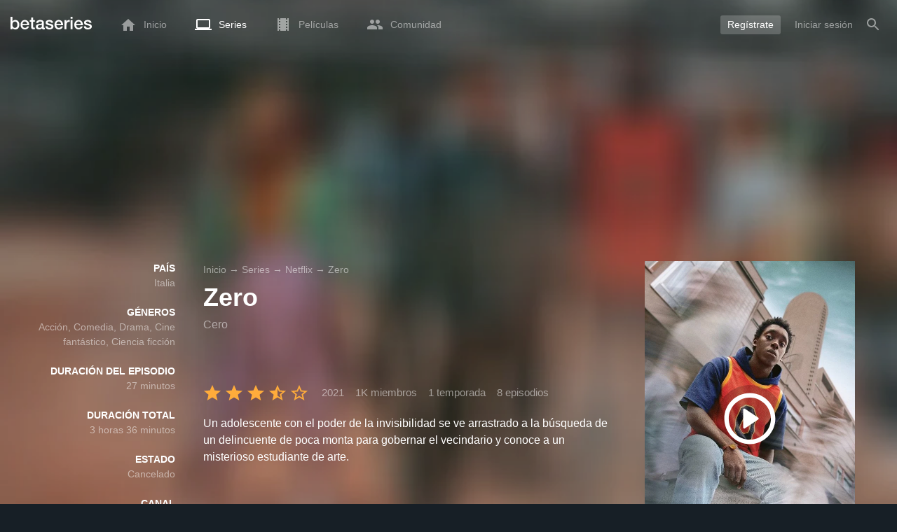

--- FILE ---
content_type: text/html; charset=UTF-8
request_url: https://www.betaseries.com/ind
body_size: -191
content:
{"code":200,"response":[],"id":"121588678"}

--- FILE ---
content_type: text/html; charset=utf-8
request_url: https://www.google.com/recaptcha/api2/aframe
body_size: 267
content:
<!DOCTYPE HTML><html><head><meta http-equiv="content-type" content="text/html; charset=UTF-8"></head><body><script nonce="q1vV_QvM68eSnQOxOd6fGA">/** Anti-fraud and anti-abuse applications only. See google.com/recaptcha */ try{var clients={'sodar':'https://pagead2.googlesyndication.com/pagead/sodar?'};window.addEventListener("message",function(a){try{if(a.source===window.parent){var b=JSON.parse(a.data);var c=clients[b['id']];if(c){var d=document.createElement('img');d.src=c+b['params']+'&rc='+(localStorage.getItem("rc::a")?sessionStorage.getItem("rc::b"):"");window.document.body.appendChild(d);sessionStorage.setItem("rc::e",parseInt(sessionStorage.getItem("rc::e")||0)+1);localStorage.setItem("rc::h",'1768781797579');}}}catch(b){}});window.parent.postMessage("_grecaptcha_ready", "*");}catch(b){}</script></body></html>

--- FILE ---
content_type: text/css
request_url: https://www.betaseries.com/css/show.css?v=1768764790
body_size: 41139
content:
@charset "UTF-8";:root{--default_color:#333333;--link_color:var(--top_color);--bright_color:#ffffff;--background_color:#ffffff;--heading_color:#c1e1fa;--top_color:#3b8dd0;--footer_color:#333333;--gray_hover:#fafafa;--gray_light:#eeeeee;--gray_slight:#dedede;--gray_medium:#999999;--gray_hard:#666666;--body_background:#f2f3f6;--shadow_light:#dddddd;--error:#d50000;--default_background:#171f26;--gutter:calc(15px / 2);--border-radius:6px;--box-shadow:#999 0 0 5px;--background-reco-home:var(--default_background);--background_color_block:#fff;--background_color_block_reverse:#212930;--club-member:#dab766;--club_gradient:linear-gradient(#dab766, #b69121);--background-placeholder:linear-gradient(
        -90deg,
        #e8eaed 0%,
        #dfe0e1 50%,
        #e8eaed 100%
    );--archived_bg:var(--gray_slight);--title_block:var(--top_color);--rewatch_bg:rgb(203 213 225 / 0.1);--rewatch_bg_dark:rgb(71 85 105 / 0.4)}@media (min-width:991px){:root{--gutter:15px}}:root{--blue:#007bff;--indigo:#6610f2;--purple:#6f42c1;--pink:#e83e8c;--red:#dc3545;--orange:#fd7e14;--yellow:#ffc107;--green:#28a745;--teal:#20c997;--cyan:#17a2b8;--white:#fff;--gray:#6c757d;--gray-dark:#343a40;--primary:#007bff;--secondary:#6c757d;--success:#28a745;--info:#17a2b8;--warning:#ffc107;--danger:#dc3545;--light:#f8f9fa;--dark:#343a40;--breakpoint-xs:0;--breakpoint-sm:576px;--breakpoint-md:768px;--breakpoint-lg:992px;--breakpoint-xl:1200px;--font-family-sans-serif:-apple-system,BlinkMacSystemFont,"Segoe UI",Roboto,"Helvetica Neue",Arial,"Noto Sans",sans-serif,"Apple Color Emoji","Segoe UI Emoji","Segoe UI Symbol","Noto Color Emoji";--font-family-monospace:SFMono-Regular,Menlo,Monaco,Consolas,"Liberation Mono","Courier New",monospace}*,::after,::before{box-sizing:border-box}html{font-family:sans-serif;line-height:1.15;-webkit-text-size-adjust:100%;-webkit-tap-highlight-color:transparent}article,aside,figcaption,figure,footer,header,hgroup,main,nav,section{display:block}body{margin:0;font-family:-apple-system,BlinkMacSystemFont,"Segoe UI",Roboto,"Helvetica Neue",Arial,"Noto Sans",sans-serif,"Apple Color Emoji","Segoe UI Emoji","Segoe UI Symbol","Noto Color Emoji";font-size:1rem;font-weight:400;line-height:1.5;color:#212529;text-align:left;background-color:#fff}[tabindex="-1"]:focus{outline:0!important}hr{box-sizing:content-box;height:0;overflow:visible}h1,h2,h3,h4,h5,h6{margin-top:0;margin-bottom:.5rem}p{margin-top:0;margin-bottom:1rem}abbr[data-original-title],abbr[title]{text-decoration:underline;text-decoration:underline dotted;cursor:help;border-bottom:0;text-decoration-skip-ink:none}address{margin-bottom:1rem;font-style:normal;line-height:inherit}dl,ol,ul{margin-top:0;margin-bottom:1rem}ol ol,ol ul,ul ol,ul ul{margin-bottom:0}dt{font-weight:700}dd{margin-bottom:.5rem;margin-left:0}blockquote{margin:0 0 1rem}b,strong{font-weight:bolder}small{font-size:80%}sub,sup{position:relative;font-size:75%;line-height:0;vertical-align:baseline}sub{bottom:-.25em}sup{top:-.5em}a{color:#007bff;text-decoration:none;background-color:transparent}a:hover{text-decoration:underline}a:not([href]):not([tabindex]){color:inherit;text-decoration:none}a:not([href]):not([tabindex]):focus,a:not([href]):not([tabindex]):hover{color:inherit;text-decoration:none}a:not([href]):not([tabindex]):focus{outline:0}code,kbd,pre,samp{font-family:SFMono-Regular,Menlo,Monaco,Consolas,"Liberation Mono","Courier New",monospace;font-size:1em}pre{margin-top:0;margin-bottom:1rem;overflow:auto}figure{margin:0 0 1rem}img{vertical-align:middle;border-style:none}svg{overflow:hidden;vertical-align:middle}table{border-collapse:collapse}caption{padding-top:.75rem;padding-bottom:.75rem;color:#6c757d;text-align:left;caption-side:bottom}th{text-align:inherit}label{display:inline-block;margin-bottom:.5rem}button{border-radius:0}button:focus{outline:1px dotted;outline:5px auto -webkit-focus-ring-color}button,input,optgroup,select,textarea{margin:0;font-family:inherit;font-size:inherit;line-height:inherit}button,input{overflow:visible}button,select{text-transform:none}select{word-wrap:normal}[type=button],[type=reset],[type=submit],button{-webkit-appearance:button}[type=button]:not(:disabled),[type=reset]:not(:disabled),[type=submit]:not(:disabled),button:not(:disabled){cursor:pointer}[type=button]::-moz-focus-inner,[type=reset]::-moz-focus-inner,[type=submit]::-moz-focus-inner,button::-moz-focus-inner{padding:0;border-style:none}input[type=checkbox],input[type=radio]{box-sizing:border-box;padding:0}input[type=date],input[type=datetime-local],input[type=month],input[type=time]{-webkit-appearance:listbox}textarea{overflow:auto;resize:vertical}fieldset{min-width:0;padding:0;margin:0;border:0}legend{display:block;width:100%;max-width:100%;padding:0;margin-bottom:.5rem;font-size:1.5rem;line-height:inherit;color:inherit;white-space:normal}progress{vertical-align:baseline}[type=number]::-webkit-inner-spin-button,[type=number]::-webkit-outer-spin-button{height:auto}[type=search]{outline-offset:-2px;-webkit-appearance:none}[type=search]::-webkit-search-decoration{-webkit-appearance:none}::-webkit-file-upload-button{font:inherit;-webkit-appearance:button}output{display:inline-block}summary{display:list-item;cursor:pointer}template{display:none}[hidden]{display:none!important}.container{width:100%;padding-right:15px;padding-left:15px;margin-right:auto;margin-left:auto}@media (min-width:576px){.container{max-width:540px}}@media (min-width:768px){.container{max-width:720px}}@media (min-width:992px){.container{max-width:960px}}@media (min-width:1200px){.container{max-width:1140px}}.container-fluid{width:100%;padding-right:15px;padding-left:15px;margin-right:auto;margin-left:auto}.row{display:flex;flex-wrap:wrap;margin-right:-15px;margin-left:-15px}.no-gutters{margin-right:0;margin-left:0}.no-gutters>.col,.no-gutters>[class*=col-]{padding-right:0;padding-left:0}.col,.col-1,.col-10,.col-11,.col-12,.col-2,.col-3,.col-4,.col-5,.col-6,.col-7,.col-8,.col-9,.col-auto,.col-lg,.col-lg-1,.col-lg-10,.col-lg-11,.col-lg-12,.col-lg-2,.col-lg-3,.col-lg-4,.col-lg-5,.col-lg-6,.col-lg-7,.col-lg-8,.col-lg-9,.col-lg-auto,.col-md,.col-md-1,.col-md-10,.col-md-11,.col-md-12,.col-md-2,.col-md-3,.col-md-4,.col-md-5,.col-md-6,.col-md-7,.col-md-8,.col-md-9,.col-md-auto,.col-sm,.col-sm-1,.col-sm-10,.col-sm-11,.col-sm-12,.col-sm-2,.col-sm-3,.col-sm-4,.col-sm-5,.col-sm-6,.col-sm-7,.col-sm-8,.col-sm-9,.col-sm-auto,.col-xl,.col-xl-1,.col-xl-10,.col-xl-11,.col-xl-12,.col-xl-2,.col-xl-3,.col-xl-4,.col-xl-5,.col-xl-6,.col-xl-7,.col-xl-8,.col-xl-9,.col-xl-auto{position:relative;width:100%;padding-right:15px;padding-left:15px}.col{flex-basis:0;flex-grow:1;max-width:100%}.col-auto{flex:0 0 auto;width:auto;max-width:100%}.col-1{flex:0 0 8.3333333333%;max-width:8.3333333333%}.col-2{flex:0 0 16.6666666667%;max-width:16.6666666667%}.col-3{flex:0 0 25%;max-width:25%}.col-4{flex:0 0 33.3333333333%;max-width:33.3333333333%}.col-5{flex:0 0 41.6666666667%;max-width:41.6666666667%}.col-6{flex:0 0 50%;max-width:50%}.col-7{flex:0 0 58.3333333333%;max-width:58.3333333333%}.col-8{flex:0 0 66.6666666667%;max-width:66.6666666667%}.col-9{flex:0 0 75%;max-width:75%}.col-10{flex:0 0 83.3333333333%;max-width:83.3333333333%}.col-11{flex:0 0 91.6666666667%;max-width:91.6666666667%}.col-12{flex:0 0 100%;max-width:100%}.order-first{order:-1}.order-last{order:13}.order-0{order:0}.order-1{order:1}.order-2{order:2}.order-3{order:3}.order-4{order:4}.order-5{order:5}.order-6{order:6}.order-7{order:7}.order-8{order:8}.order-9{order:9}.order-10{order:10}.order-11{order:11}.order-12{order:12}.offset-1{margin-left:8.3333333333%}.offset-2{margin-left:16.6666666667%}.offset-3{margin-left:25%}.offset-4{margin-left:33.3333333333%}.offset-5{margin-left:41.6666666667%}.offset-6{margin-left:50%}.offset-7{margin-left:58.3333333333%}.offset-8{margin-left:66.6666666667%}.offset-9{margin-left:75%}.offset-10{margin-left:83.3333333333%}.offset-11{margin-left:91.6666666667%}@media (min-width:576px){.col-sm{flex-basis:0;flex-grow:1;max-width:100%}.col-sm-auto{flex:0 0 auto;width:auto;max-width:100%}.col-sm-1{flex:0 0 8.3333333333%;max-width:8.3333333333%}.col-sm-2{flex:0 0 16.6666666667%;max-width:16.6666666667%}.col-sm-3{flex:0 0 25%;max-width:25%}.col-sm-4{flex:0 0 33.3333333333%;max-width:33.3333333333%}.col-sm-5{flex:0 0 41.6666666667%;max-width:41.6666666667%}.col-sm-6{flex:0 0 50%;max-width:50%}.col-sm-7{flex:0 0 58.3333333333%;max-width:58.3333333333%}.col-sm-8{flex:0 0 66.6666666667%;max-width:66.6666666667%}.col-sm-9{flex:0 0 75%;max-width:75%}.col-sm-10{flex:0 0 83.3333333333%;max-width:83.3333333333%}.col-sm-11{flex:0 0 91.6666666667%;max-width:91.6666666667%}.col-sm-12{flex:0 0 100%;max-width:100%}.order-sm-first{order:-1}.order-sm-last{order:13}.order-sm-0{order:0}.order-sm-1{order:1}.order-sm-2{order:2}.order-sm-3{order:3}.order-sm-4{order:4}.order-sm-5{order:5}.order-sm-6{order:6}.order-sm-7{order:7}.order-sm-8{order:8}.order-sm-9{order:9}.order-sm-10{order:10}.order-sm-11{order:11}.order-sm-12{order:12}.offset-sm-0{margin-left:0}.offset-sm-1{margin-left:8.3333333333%}.offset-sm-2{margin-left:16.6666666667%}.offset-sm-3{margin-left:25%}.offset-sm-4{margin-left:33.3333333333%}.offset-sm-5{margin-left:41.6666666667%}.offset-sm-6{margin-left:50%}.offset-sm-7{margin-left:58.3333333333%}.offset-sm-8{margin-left:66.6666666667%}.offset-sm-9{margin-left:75%}.offset-sm-10{margin-left:83.3333333333%}.offset-sm-11{margin-left:91.6666666667%}}@media (min-width:768px){.col-md{flex-basis:0;flex-grow:1;max-width:100%}.col-md-auto{flex:0 0 auto;width:auto;max-width:100%}.col-md-1{flex:0 0 8.3333333333%;max-width:8.3333333333%}.col-md-2{flex:0 0 16.6666666667%;max-width:16.6666666667%}.col-md-3{flex:0 0 25%;max-width:25%}.col-md-4{flex:0 0 33.3333333333%;max-width:33.3333333333%}.col-md-5{flex:0 0 41.6666666667%;max-width:41.6666666667%}.col-md-6{flex:0 0 50%;max-width:50%}.col-md-7{flex:0 0 58.3333333333%;max-width:58.3333333333%}.col-md-8{flex:0 0 66.6666666667%;max-width:66.6666666667%}.col-md-9{flex:0 0 75%;max-width:75%}.col-md-10{flex:0 0 83.3333333333%;max-width:83.3333333333%}.col-md-11{flex:0 0 91.6666666667%;max-width:91.6666666667%}.col-md-12{flex:0 0 100%;max-width:100%}.order-md-first{order:-1}.order-md-last{order:13}.order-md-0{order:0}.order-md-1{order:1}.order-md-2{order:2}.order-md-3{order:3}.order-md-4{order:4}.order-md-5{order:5}.order-md-6{order:6}.order-md-7{order:7}.order-md-8{order:8}.order-md-9{order:9}.order-md-10{order:10}.order-md-11{order:11}.order-md-12{order:12}.offset-md-0{margin-left:0}.offset-md-1{margin-left:8.3333333333%}.offset-md-2{margin-left:16.6666666667%}.offset-md-3{margin-left:25%}.offset-md-4{margin-left:33.3333333333%}.offset-md-5{margin-left:41.6666666667%}.offset-md-6{margin-left:50%}.offset-md-7{margin-left:58.3333333333%}.offset-md-8{margin-left:66.6666666667%}.offset-md-9{margin-left:75%}.offset-md-10{margin-left:83.3333333333%}.offset-md-11{margin-left:91.6666666667%}}@media (min-width:992px){.col-lg{flex-basis:0;flex-grow:1;max-width:100%}.col-lg-auto{flex:0 0 auto;width:auto;max-width:100%}.col-lg-1{flex:0 0 8.3333333333%;max-width:8.3333333333%}.col-lg-2{flex:0 0 16.6666666667%;max-width:16.6666666667%}.col-lg-3{flex:0 0 25%;max-width:25%}.col-lg-4{flex:0 0 33.3333333333%;max-width:33.3333333333%}.col-lg-5{flex:0 0 41.6666666667%;max-width:41.6666666667%}.col-lg-6{flex:0 0 50%;max-width:50%}.col-lg-7{flex:0 0 58.3333333333%;max-width:58.3333333333%}.col-lg-8{flex:0 0 66.6666666667%;max-width:66.6666666667%}.col-lg-9{flex:0 0 75%;max-width:75%}.col-lg-10{flex:0 0 83.3333333333%;max-width:83.3333333333%}.col-lg-11{flex:0 0 91.6666666667%;max-width:91.6666666667%}.col-lg-12{flex:0 0 100%;max-width:100%}.order-lg-first{order:-1}.order-lg-last{order:13}.order-lg-0{order:0}.order-lg-1{order:1}.order-lg-2{order:2}.order-lg-3{order:3}.order-lg-4{order:4}.order-lg-5{order:5}.order-lg-6{order:6}.order-lg-7{order:7}.order-lg-8{order:8}.order-lg-9{order:9}.order-lg-10{order:10}.order-lg-11{order:11}.order-lg-12{order:12}.offset-lg-0{margin-left:0}.offset-lg-1{margin-left:8.3333333333%}.offset-lg-2{margin-left:16.6666666667%}.offset-lg-3{margin-left:25%}.offset-lg-4{margin-left:33.3333333333%}.offset-lg-5{margin-left:41.6666666667%}.offset-lg-6{margin-left:50%}.offset-lg-7{margin-left:58.3333333333%}.offset-lg-8{margin-left:66.6666666667%}.offset-lg-9{margin-left:75%}.offset-lg-10{margin-left:83.3333333333%}.offset-lg-11{margin-left:91.6666666667%}}@media (min-width:1200px){.col-xl{flex-basis:0;flex-grow:1;max-width:100%}.col-xl-auto{flex:0 0 auto;width:auto;max-width:100%}.col-xl-1{flex:0 0 8.3333333333%;max-width:8.3333333333%}.col-xl-2{flex:0 0 16.6666666667%;max-width:16.6666666667%}.col-xl-3{flex:0 0 25%;max-width:25%}.col-xl-4{flex:0 0 33.3333333333%;max-width:33.3333333333%}.col-xl-5{flex:0 0 41.6666666667%;max-width:41.6666666667%}.col-xl-6{flex:0 0 50%;max-width:50%}.col-xl-7{flex:0 0 58.3333333333%;max-width:58.3333333333%}.col-xl-8{flex:0 0 66.6666666667%;max-width:66.6666666667%}.col-xl-9{flex:0 0 75%;max-width:75%}.col-xl-10{flex:0 0 83.3333333333%;max-width:83.3333333333%}.col-xl-11{flex:0 0 91.6666666667%;max-width:91.6666666667%}.col-xl-12{flex:0 0 100%;max-width:100%}.order-xl-first{order:-1}.order-xl-last{order:13}.order-xl-0{order:0}.order-xl-1{order:1}.order-xl-2{order:2}.order-xl-3{order:3}.order-xl-4{order:4}.order-xl-5{order:5}.order-xl-6{order:6}.order-xl-7{order:7}.order-xl-8{order:8}.order-xl-9{order:9}.order-xl-10{order:10}.order-xl-11{order:11}.order-xl-12{order:12}.offset-xl-0{margin-left:0}.offset-xl-1{margin-left:8.3333333333%}.offset-xl-2{margin-left:16.6666666667%}.offset-xl-3{margin-left:25%}.offset-xl-4{margin-left:33.3333333333%}.offset-xl-5{margin-left:41.6666666667%}.offset-xl-6{margin-left:50%}.offset-xl-7{margin-left:58.3333333333%}.offset-xl-8{margin-left:66.6666666667%}.offset-xl-9{margin-left:75%}.offset-xl-10{margin-left:83.3333333333%}.offset-xl-11{margin-left:91.6666666667%}}.form-control{display:block;width:100%;height:calc(1.5em + .75rem + 2px);padding:.375rem .75rem;font-size:1rem;font-weight:400;line-height:1.5;color:#495057;background-color:#fff;background-clip:padding-box;border:1px solid #ced4da;border-radius:.25rem;transition:border-color .15s ease-in-out,box-shadow .15s ease-in-out}@media (prefers-reduced-motion:reduce){.form-control{transition:none}}.form-control::-ms-expand{background-color:transparent;border:0}.form-control:focus{color:#495057;background-color:#fff;border-color:#80bdff;outline:0;box-shadow:0 0 0 .2rem rgba(0,123,255,.25)}.form-control::placeholder{color:#6c757d;opacity:1}.form-control:disabled,.form-control[readonly]{background-color:#e9ecef;opacity:1}select.form-control:focus::-ms-value{color:#495057;background-color:#fff}.form-control-file,.form-control-range{display:block;width:100%}.col-form-label{padding-top:calc(.375rem + 1px);padding-bottom:calc(.375rem + 1px);margin-bottom:0;font-size:inherit;line-height:1.5}.col-form-label-lg{padding-top:calc(.5rem + 1px);padding-bottom:calc(.5rem + 1px);font-size:1.25rem;line-height:1.5}.col-form-label-sm{padding-top:calc(.25rem + 1px);padding-bottom:calc(.25rem + 1px);font-size:.875rem;line-height:1.5}.form-control-plaintext{display:block;width:100%;padding-top:.375rem;padding-bottom:.375rem;margin-bottom:0;line-height:1.5;color:#212529;background-color:transparent;border:solid transparent;border-width:1px 0}.form-control-plaintext.form-control-lg,.form-control-plaintext.form-control-sm{padding-right:0;padding-left:0}.form-control-sm{height:calc(1.5em + .5rem + 2px);padding:.25rem .5rem;font-size:.875rem;line-height:1.5;border-radius:.2rem}.form-control-lg{height:calc(1.5em + 1rem + 2px);padding:.5rem 1rem;font-size:1.25rem;line-height:1.5;border-radius:.3rem}select.form-control[multiple],select.form-control[size]{height:auto}textarea.form-control{height:auto}.form-group{margin-bottom:1rem}.form-text{display:block;margin-top:.25rem}.form-row{display:flex;flex-wrap:wrap;margin-right:-5px;margin-left:-5px}.form-row>.col,.form-row>[class*=col-]{padding-right:5px;padding-left:5px}.form-check{position:relative;display:block;padding-left:1.25rem}.form-check-input{position:absolute;margin-top:.3rem;margin-left:-1.25rem}.form-check-input:disabled~.form-check-label{color:#6c757d}.form-check-label{margin-bottom:0}.form-check-inline{display:inline-flex;align-items:center;padding-left:0;margin-right:.75rem}.form-check-inline .form-check-input{position:static;margin-top:0;margin-right:.3125rem;margin-left:0}.valid-feedback{display:none;width:100%;margin-top:.25rem;font-size:80%;color:#28a745}.valid-tooltip{position:absolute;top:100%;z-index:5;display:none;max-width:100%;padding:.25rem .5rem;margin-top:.1rem;font-size:.875rem;line-height:1.5;color:#fff;background-color:rgba(40,167,69,.9);border-radius:.25rem}.form-control.is-valid,.was-validated .form-control:valid{border-color:#28a745;padding-right:calc(1.5em + .75rem);background-image:url("data:image/svg+xml,%3csvg xmlns='http://www.w3.org/2000/svg' viewBox='0 0 8 8'%3e%3cpath fill='%2328a745' d='M2.3 6.73L.6 4.53c-.4-1.04.46-1.4 1.1-.8l1.1 1.4 3.4-3.8c.6-.63 1.6-.27 1.2.7l-4 4.6c-.43.5-.8.4-1.1.1z'/%3e%3c/svg%3e");background-repeat:no-repeat;background-position:center right calc(.375em + .1875rem);background-size:calc(.75em + .375rem) calc(.75em + .375rem)}.form-control.is-valid:focus,.was-validated .form-control:valid:focus{border-color:#28a745;box-shadow:0 0 0 .2rem rgba(40,167,69,.25)}.form-control.is-valid~.valid-feedback,.form-control.is-valid~.valid-tooltip,.was-validated .form-control:valid~.valid-feedback,.was-validated .form-control:valid~.valid-tooltip{display:block}.was-validated textarea.form-control:valid,textarea.form-control.is-valid{padding-right:calc(1.5em + .75rem);background-position:top calc(.375em + .1875rem) right calc(.375em + .1875rem)}.custom-select.is-valid,.was-validated .custom-select:valid{border-color:#28a745;padding-right:calc((1em + .75rem) * 3 / 4 + 1.75rem);background:url("data:image/svg+xml,%3csvg xmlns='http://www.w3.org/2000/svg' viewBox='0 0 4 5'%3e%3cpath fill='%23343a40' d='M2 0L0 2h4zm0 5L0 3h4z'/%3e%3c/svg%3e") no-repeat right .75rem center/8px 10px,url("data:image/svg+xml,%3csvg xmlns='http://www.w3.org/2000/svg' viewBox='0 0 8 8'%3e%3cpath fill='%2328a745' d='M2.3 6.73L.6 4.53c-.4-1.04.46-1.4 1.1-.8l1.1 1.4 3.4-3.8c.6-.63 1.6-.27 1.2.7l-4 4.6c-.43.5-.8.4-1.1.1z'/%3e%3c/svg%3e") #fff no-repeat center right 1.75rem/calc(.75em + .375rem) calc(.75em + .375rem)}.custom-select.is-valid:focus,.was-validated .custom-select:valid:focus{border-color:#28a745;box-shadow:0 0 0 .2rem rgba(40,167,69,.25)}.custom-select.is-valid~.valid-feedback,.custom-select.is-valid~.valid-tooltip,.was-validated .custom-select:valid~.valid-feedback,.was-validated .custom-select:valid~.valid-tooltip{display:block}.form-control-file.is-valid~.valid-feedback,.form-control-file.is-valid~.valid-tooltip,.was-validated .form-control-file:valid~.valid-feedback,.was-validated .form-control-file:valid~.valid-tooltip{display:block}.form-check-input.is-valid~.form-check-label,.was-validated .form-check-input:valid~.form-check-label{color:#28a745}.form-check-input.is-valid~.valid-feedback,.form-check-input.is-valid~.valid-tooltip,.was-validated .form-check-input:valid~.valid-feedback,.was-validated .form-check-input:valid~.valid-tooltip{display:block}.custom-control-input.is-valid~.custom-control-label,.was-validated .custom-control-input:valid~.custom-control-label{color:#28a745}.custom-control-input.is-valid~.custom-control-label::before,.was-validated .custom-control-input:valid~.custom-control-label::before{border-color:#28a745}.custom-control-input.is-valid~.valid-feedback,.custom-control-input.is-valid~.valid-tooltip,.was-validated .custom-control-input:valid~.valid-feedback,.was-validated .custom-control-input:valid~.valid-tooltip{display:block}.custom-control-input.is-valid:checked~.custom-control-label::before,.was-validated .custom-control-input:valid:checked~.custom-control-label::before{border-color:#34ce57;background-color:#34ce57}.custom-control-input.is-valid:focus~.custom-control-label::before,.was-validated .custom-control-input:valid:focus~.custom-control-label::before{box-shadow:0 0 0 .2rem rgba(40,167,69,.25)}.custom-control-input.is-valid:focus:not(:checked)~.custom-control-label::before,.was-validated .custom-control-input:valid:focus:not(:checked)~.custom-control-label::before{border-color:#28a745}.custom-file-input.is-valid~.custom-file-label,.was-validated .custom-file-input:valid~.custom-file-label{border-color:#28a745}.custom-file-input.is-valid~.valid-feedback,.custom-file-input.is-valid~.valid-tooltip,.was-validated .custom-file-input:valid~.valid-feedback,.was-validated .custom-file-input:valid~.valid-tooltip{display:block}.custom-file-input.is-valid:focus~.custom-file-label,.was-validated .custom-file-input:valid:focus~.custom-file-label{border-color:#28a745;box-shadow:0 0 0 .2rem rgba(40,167,69,.25)}.invalid-feedback{display:none;width:100%;margin-top:.25rem;font-size:80%;color:#dc3545}.invalid-tooltip{position:absolute;top:100%;z-index:5;display:none;max-width:100%;padding:.25rem .5rem;margin-top:.1rem;font-size:.875rem;line-height:1.5;color:#fff;background-color:rgba(220,53,69,.9);border-radius:.25rem}.form-control.is-invalid,.was-validated .form-control:invalid{border-color:#dc3545;padding-right:calc(1.5em + .75rem);background-image:url("data:image/svg+xml,%3csvg xmlns='http://www.w3.org/2000/svg' fill='%23dc3545' viewBox='-2 -2 7 7'%3e%3cpath stroke='%23dc3545' d='M0 0l3 3m0-3L0 3'/%3e%3ccircle r='.5'/%3e%3ccircle cx='3' r='.5'/%3e%3ccircle cy='3' r='.5'/%3e%3ccircle cx='3' cy='3' r='.5'/%3e%3c/svg%3E");background-repeat:no-repeat;background-position:center right calc(.375em + .1875rem);background-size:calc(.75em + .375rem) calc(.75em + .375rem)}.form-control.is-invalid:focus,.was-validated .form-control:invalid:focus{border-color:#dc3545;box-shadow:0 0 0 .2rem rgba(220,53,69,.25)}.form-control.is-invalid~.invalid-feedback,.form-control.is-invalid~.invalid-tooltip,.was-validated .form-control:invalid~.invalid-feedback,.was-validated .form-control:invalid~.invalid-tooltip{display:block}.was-validated textarea.form-control:invalid,textarea.form-control.is-invalid{padding-right:calc(1.5em + .75rem);background-position:top calc(.375em + .1875rem) right calc(.375em + .1875rem)}.custom-select.is-invalid,.was-validated .custom-select:invalid{border-color:#dc3545;padding-right:calc((1em + .75rem) * 3 / 4 + 1.75rem);background:url("data:image/svg+xml,%3csvg xmlns='http://www.w3.org/2000/svg' viewBox='0 0 4 5'%3e%3cpath fill='%23343a40' d='M2 0L0 2h4zm0 5L0 3h4z'/%3e%3c/svg%3e") no-repeat right .75rem center/8px 10px,url("data:image/svg+xml,%3csvg xmlns='http://www.w3.org/2000/svg' fill='%23dc3545' viewBox='-2 -2 7 7'%3e%3cpath stroke='%23dc3545' d='M0 0l3 3m0-3L0 3'/%3e%3ccircle r='.5'/%3e%3ccircle cx='3' r='.5'/%3e%3ccircle cy='3' r='.5'/%3e%3ccircle cx='3' cy='3' r='.5'/%3e%3c/svg%3E") #fff no-repeat center right 1.75rem/calc(.75em + .375rem) calc(.75em + .375rem)}.custom-select.is-invalid:focus,.was-validated .custom-select:invalid:focus{border-color:#dc3545;box-shadow:0 0 0 .2rem rgba(220,53,69,.25)}.custom-select.is-invalid~.invalid-feedback,.custom-select.is-invalid~.invalid-tooltip,.was-validated .custom-select:invalid~.invalid-feedback,.was-validated .custom-select:invalid~.invalid-tooltip{display:block}.form-control-file.is-invalid~.invalid-feedback,.form-control-file.is-invalid~.invalid-tooltip,.was-validated .form-control-file:invalid~.invalid-feedback,.was-validated .form-control-file:invalid~.invalid-tooltip{display:block}.form-check-input.is-invalid~.form-check-label,.was-validated .form-check-input:invalid~.form-check-label{color:#dc3545}.form-check-input.is-invalid~.invalid-feedback,.form-check-input.is-invalid~.invalid-tooltip,.was-validated .form-check-input:invalid~.invalid-feedback,.was-validated .form-check-input:invalid~.invalid-tooltip{display:block}.custom-control-input.is-invalid~.custom-control-label,.was-validated .custom-control-input:invalid~.custom-control-label{color:#dc3545}.custom-control-input.is-invalid~.custom-control-label::before,.was-validated .custom-control-input:invalid~.custom-control-label::before{border-color:#dc3545}.custom-control-input.is-invalid~.invalid-feedback,.custom-control-input.is-invalid~.invalid-tooltip,.was-validated .custom-control-input:invalid~.invalid-feedback,.was-validated .custom-control-input:invalid~.invalid-tooltip{display:block}.custom-control-input.is-invalid:checked~.custom-control-label::before,.was-validated .custom-control-input:invalid:checked~.custom-control-label::before{border-color:#e4606d;background-color:#e4606d}.custom-control-input.is-invalid:focus~.custom-control-label::before,.was-validated .custom-control-input:invalid:focus~.custom-control-label::before{box-shadow:0 0 0 .2rem rgba(220,53,69,.25)}.custom-control-input.is-invalid:focus:not(:checked)~.custom-control-label::before,.was-validated .custom-control-input:invalid:focus:not(:checked)~.custom-control-label::before{border-color:#dc3545}.custom-file-input.is-invalid~.custom-file-label,.was-validated .custom-file-input:invalid~.custom-file-label{border-color:#dc3545}.custom-file-input.is-invalid~.invalid-feedback,.custom-file-input.is-invalid~.invalid-tooltip,.was-validated .custom-file-input:invalid~.invalid-feedback,.was-validated .custom-file-input:invalid~.invalid-tooltip{display:block}.custom-file-input.is-invalid:focus~.custom-file-label,.was-validated .custom-file-input:invalid:focus~.custom-file-label{border-color:#dc3545;box-shadow:0 0 0 .2rem rgba(220,53,69,.25)}.form-inline{display:flex;flex-flow:row wrap;align-items:center}.form-inline .form-check{width:100%}@media (min-width:576px){.form-inline label{display:flex;align-items:center;justify-content:center;margin-bottom:0}.form-inline .form-group{display:flex;flex:0 0 auto;flex-flow:row wrap;align-items:center;margin-bottom:0}.form-inline .form-control{display:inline-block;width:auto;vertical-align:middle}.form-inline .form-control-plaintext{display:inline-block}.form-inline .custom-select,.form-inline .input-group{width:auto}.form-inline .form-check{display:flex;align-items:center;justify-content:center;width:auto;padding-left:0}.form-inline .form-check-input{position:relative;flex-shrink:0;margin-top:0;margin-right:.25rem;margin-left:0}.form-inline .custom-control{align-items:center;justify-content:center}.form-inline .custom-control-label{margin-bottom:0}}.align-baseline{vertical-align:baseline!important}.align-top{vertical-align:top!important}.align-middle{vertical-align:middle!important}.align-bottom{vertical-align:bottom!important}.align-text-bottom{vertical-align:text-bottom!important}.align-text-top{vertical-align:text-top!important}.bg-primary{background-color:#007bff!important}a.bg-primary:focus,a.bg-primary:hover,button.bg-primary:focus,button.bg-primary:hover{background-color:#0062cc!important}.bg-secondary{background-color:#6c757d!important}a.bg-secondary:focus,a.bg-secondary:hover,button.bg-secondary:focus,button.bg-secondary:hover{background-color:#545b62!important}.bg-success{background-color:#28a745!important}a.bg-success:focus,a.bg-success:hover,button.bg-success:focus,button.bg-success:hover{background-color:#1e7e34!important}.bg-info{background-color:#17a2b8!important}a.bg-info:focus,a.bg-info:hover,button.bg-info:focus,button.bg-info:hover{background-color:#117a8b!important}.bg-warning{background-color:#ffc107!important}a.bg-warning:focus,a.bg-warning:hover,button.bg-warning:focus,button.bg-warning:hover{background-color:#d39e00!important}.bg-danger{background-color:#dc3545!important}a.bg-danger:focus,a.bg-danger:hover,button.bg-danger:focus,button.bg-danger:hover{background-color:#bd2130!important}.bg-light{background-color:#f8f9fa!important}a.bg-light:focus,a.bg-light:hover,button.bg-light:focus,button.bg-light:hover{background-color:#dae0e5!important}.bg-dark{background-color:#343a40!important}a.bg-dark:focus,a.bg-dark:hover,button.bg-dark:focus,button.bg-dark:hover{background-color:#1d2124!important}.bg-white{background-color:#fff!important}.bg-transparent{background-color:transparent!important}.border{border:1px solid #dee2e6!important}.border-top{border-top:1px solid #dee2e6!important}.border-right{border-right:1px solid #dee2e6!important}.border-bottom{border-bottom:1px solid #dee2e6!important}.border-left{border-left:1px solid #dee2e6!important}.border-0{border:0!important}.border-top-0{border-top:0!important}.border-right-0{border-right:0!important}.border-bottom-0{border-bottom:0!important}.border-left-0{border-left:0!important}.border-primary{border-color:#007bff!important}.border-secondary{border-color:#6c757d!important}.border-success{border-color:#28a745!important}.border-info{border-color:#17a2b8!important}.border-warning{border-color:#ffc107!important}.border-danger{border-color:#dc3545!important}.border-light{border-color:#f8f9fa!important}.border-dark{border-color:#343a40!important}.border-white{border-color:#fff!important}.rounded-sm{border-radius:.2rem!important}.rounded{border-radius:.25rem!important}.rounded-top{border-top-left-radius:.25rem!important;border-top-right-radius:.25rem!important}.rounded-right{border-top-right-radius:.25rem!important;border-bottom-right-radius:.25rem!important}.rounded-bottom{border-bottom-right-radius:.25rem!important;border-bottom-left-radius:.25rem!important}.rounded-left{border-top-left-radius:.25rem!important;border-bottom-left-radius:.25rem!important}.rounded-lg{border-radius:.3rem!important}.rounded-circle{border-radius:50%!important}.rounded-pill{border-radius:50rem!important}.rounded-0{border-radius:0!important}.clearfix::after{display:block;clear:both;content:""}.d-none{display:none!important}.d-inline{display:inline!important}.d-inline-block{display:inline-block!important}.d-block{display:block!important}.d-table{display:table!important}.d-table-row{display:table-row!important}.d-table-cell{display:table-cell!important}.d-flex{display:flex!important}.d-inline-flex{display:inline-flex!important}@media (min-width:576px){.d-sm-none{display:none!important}.d-sm-inline{display:inline!important}.d-sm-inline-block{display:inline-block!important}.d-sm-block{display:block!important}.d-sm-table{display:table!important}.d-sm-table-row{display:table-row!important}.d-sm-table-cell{display:table-cell!important}.d-sm-flex{display:flex!important}.d-sm-inline-flex{display:inline-flex!important}}@media (min-width:768px){.d-md-none{display:none!important}.d-md-inline{display:inline!important}.d-md-inline-block{display:inline-block!important}.d-md-block{display:block!important}.d-md-table{display:table!important}.d-md-table-row{display:table-row!important}.d-md-table-cell{display:table-cell!important}.d-md-flex{display:flex!important}.d-md-inline-flex{display:inline-flex!important}}@media (min-width:992px){.d-lg-none{display:none!important}.d-lg-inline{display:inline!important}.d-lg-inline-block{display:inline-block!important}.d-lg-block{display:block!important}.d-lg-table{display:table!important}.d-lg-table-row{display:table-row!important}.d-lg-table-cell{display:table-cell!important}.d-lg-flex{display:flex!important}.d-lg-inline-flex{display:inline-flex!important}}@media (min-width:1200px){.d-xl-none{display:none!important}.d-xl-inline{display:inline!important}.d-xl-inline-block{display:inline-block!important}.d-xl-block{display:block!important}.d-xl-table{display:table!important}.d-xl-table-row{display:table-row!important}.d-xl-table-cell{display:table-cell!important}.d-xl-flex{display:flex!important}.d-xl-inline-flex{display:inline-flex!important}}@media print{.d-print-none{display:none!important}.d-print-inline{display:inline!important}.d-print-inline-block{display:inline-block!important}.d-print-block{display:block!important}.d-print-table{display:table!important}.d-print-table-row{display:table-row!important}.d-print-table-cell{display:table-cell!important}.d-print-flex{display:flex!important}.d-print-inline-flex{display:inline-flex!important}}.embed-responsive{position:relative;display:block;width:100%;padding:0;overflow:hidden}.embed-responsive::before{display:block;content:""}.embed-responsive .embed-responsive-item,.embed-responsive embed,.embed-responsive iframe,.embed-responsive object,.embed-responsive video{position:absolute;top:0;bottom:0;left:0;width:100%;height:100%;border:0}.embed-responsive-21by9::before{padding-top:42.8571428571%}.embed-responsive-16by9::before{padding-top:56.25%}.embed-responsive-4by3::before{padding-top:75%}.embed-responsive-1by1::before{padding-top:100%}.flex-row{flex-direction:row!important}.flex-column{flex-direction:column!important}.flex-row-reverse{flex-direction:row-reverse!important}.flex-column-reverse{flex-direction:column-reverse!important}.flex-wrap{flex-wrap:wrap!important}.flex-nowrap{flex-wrap:nowrap!important}.flex-wrap-reverse{flex-wrap:wrap-reverse!important}.flex-fill{flex:1 1 auto!important}.flex-grow-0{flex-grow:0!important}.flex-grow-1{flex-grow:1!important}.flex-shrink-0{flex-shrink:0!important}.flex-shrink-1{flex-shrink:1!important}.justify-content-start{justify-content:flex-start!important}.justify-content-end{justify-content:flex-end!important}.justify-content-center{justify-content:center!important}.justify-content-between{justify-content:space-between!important}.justify-content-around{justify-content:space-around!important}.align-items-start{align-items:flex-start!important}.align-items-end{align-items:flex-end!important}.align-items-center{align-items:center!important}.align-items-baseline{align-items:baseline!important}.align-items-stretch{align-items:stretch!important}.align-content-start{align-content:flex-start!important}.align-content-end{align-content:flex-end!important}.align-content-center{align-content:center!important}.align-content-between{align-content:space-between!important}.align-content-around{align-content:space-around!important}.align-content-stretch{align-content:stretch!important}.align-self-auto{align-self:auto!important}.align-self-start{align-self:flex-start!important}.align-self-end{align-self:flex-end!important}.align-self-center{align-self:center!important}.align-self-baseline{align-self:baseline!important}.align-self-stretch{align-self:stretch!important}@media (min-width:576px){.flex-sm-row{flex-direction:row!important}.flex-sm-column{flex-direction:column!important}.flex-sm-row-reverse{flex-direction:row-reverse!important}.flex-sm-column-reverse{flex-direction:column-reverse!important}.flex-sm-wrap{flex-wrap:wrap!important}.flex-sm-nowrap{flex-wrap:nowrap!important}.flex-sm-wrap-reverse{flex-wrap:wrap-reverse!important}.flex-sm-fill{flex:1 1 auto!important}.flex-sm-grow-0{flex-grow:0!important}.flex-sm-grow-1{flex-grow:1!important}.flex-sm-shrink-0{flex-shrink:0!important}.flex-sm-shrink-1{flex-shrink:1!important}.justify-content-sm-start{justify-content:flex-start!important}.justify-content-sm-end{justify-content:flex-end!important}.justify-content-sm-center{justify-content:center!important}.justify-content-sm-between{justify-content:space-between!important}.justify-content-sm-around{justify-content:space-around!important}.align-items-sm-start{align-items:flex-start!important}.align-items-sm-end{align-items:flex-end!important}.align-items-sm-center{align-items:center!important}.align-items-sm-baseline{align-items:baseline!important}.align-items-sm-stretch{align-items:stretch!important}.align-content-sm-start{align-content:flex-start!important}.align-content-sm-end{align-content:flex-end!important}.align-content-sm-center{align-content:center!important}.align-content-sm-between{align-content:space-between!important}.align-content-sm-around{align-content:space-around!important}.align-content-sm-stretch{align-content:stretch!important}.align-self-sm-auto{align-self:auto!important}.align-self-sm-start{align-self:flex-start!important}.align-self-sm-end{align-self:flex-end!important}.align-self-sm-center{align-self:center!important}.align-self-sm-baseline{align-self:baseline!important}.align-self-sm-stretch{align-self:stretch!important}}@media (min-width:768px){.flex-md-row{flex-direction:row!important}.flex-md-column{flex-direction:column!important}.flex-md-row-reverse{flex-direction:row-reverse!important}.flex-md-column-reverse{flex-direction:column-reverse!important}.flex-md-wrap{flex-wrap:wrap!important}.flex-md-nowrap{flex-wrap:nowrap!important}.flex-md-wrap-reverse{flex-wrap:wrap-reverse!important}.flex-md-fill{flex:1 1 auto!important}.flex-md-grow-0{flex-grow:0!important}.flex-md-grow-1{flex-grow:1!important}.flex-md-shrink-0{flex-shrink:0!important}.flex-md-shrink-1{flex-shrink:1!important}.justify-content-md-start{justify-content:flex-start!important}.justify-content-md-end{justify-content:flex-end!important}.justify-content-md-center{justify-content:center!important}.justify-content-md-between{justify-content:space-between!important}.justify-content-md-around{justify-content:space-around!important}.align-items-md-start{align-items:flex-start!important}.align-items-md-end{align-items:flex-end!important}.align-items-md-center{align-items:center!important}.align-items-md-baseline{align-items:baseline!important}.align-items-md-stretch{align-items:stretch!important}.align-content-md-start{align-content:flex-start!important}.align-content-md-end{align-content:flex-end!important}.align-content-md-center{align-content:center!important}.align-content-md-between{align-content:space-between!important}.align-content-md-around{align-content:space-around!important}.align-content-md-stretch{align-content:stretch!important}.align-self-md-auto{align-self:auto!important}.align-self-md-start{align-self:flex-start!important}.align-self-md-end{align-self:flex-end!important}.align-self-md-center{align-self:center!important}.align-self-md-baseline{align-self:baseline!important}.align-self-md-stretch{align-self:stretch!important}}@media (min-width:992px){.flex-lg-row{flex-direction:row!important}.flex-lg-column{flex-direction:column!important}.flex-lg-row-reverse{flex-direction:row-reverse!important}.flex-lg-column-reverse{flex-direction:column-reverse!important}.flex-lg-wrap{flex-wrap:wrap!important}.flex-lg-nowrap{flex-wrap:nowrap!important}.flex-lg-wrap-reverse{flex-wrap:wrap-reverse!important}.flex-lg-fill{flex:1 1 auto!important}.flex-lg-grow-0{flex-grow:0!important}.flex-lg-grow-1{flex-grow:1!important}.flex-lg-shrink-0{flex-shrink:0!important}.flex-lg-shrink-1{flex-shrink:1!important}.justify-content-lg-start{justify-content:flex-start!important}.justify-content-lg-end{justify-content:flex-end!important}.justify-content-lg-center{justify-content:center!important}.justify-content-lg-between{justify-content:space-between!important}.justify-content-lg-around{justify-content:space-around!important}.align-items-lg-start{align-items:flex-start!important}.align-items-lg-end{align-items:flex-end!important}.align-items-lg-center{align-items:center!important}.align-items-lg-baseline{align-items:baseline!important}.align-items-lg-stretch{align-items:stretch!important}.align-content-lg-start{align-content:flex-start!important}.align-content-lg-end{align-content:flex-end!important}.align-content-lg-center{align-content:center!important}.align-content-lg-between{align-content:space-between!important}.align-content-lg-around{align-content:space-around!important}.align-content-lg-stretch{align-content:stretch!important}.align-self-lg-auto{align-self:auto!important}.align-self-lg-start{align-self:flex-start!important}.align-self-lg-end{align-self:flex-end!important}.align-self-lg-center{align-self:center!important}.align-self-lg-baseline{align-self:baseline!important}.align-self-lg-stretch{align-self:stretch!important}}@media (min-width:1200px){.flex-xl-row{flex-direction:row!important}.flex-xl-column{flex-direction:column!important}.flex-xl-row-reverse{flex-direction:row-reverse!important}.flex-xl-column-reverse{flex-direction:column-reverse!important}.flex-xl-wrap{flex-wrap:wrap!important}.flex-xl-nowrap{flex-wrap:nowrap!important}.flex-xl-wrap-reverse{flex-wrap:wrap-reverse!important}.flex-xl-fill{flex:1 1 auto!important}.flex-xl-grow-0{flex-grow:0!important}.flex-xl-grow-1{flex-grow:1!important}.flex-xl-shrink-0{flex-shrink:0!important}.flex-xl-shrink-1{flex-shrink:1!important}.justify-content-xl-start{justify-content:flex-start!important}.justify-content-xl-end{justify-content:flex-end!important}.justify-content-xl-center{justify-content:center!important}.justify-content-xl-between{justify-content:space-between!important}.justify-content-xl-around{justify-content:space-around!important}.align-items-xl-start{align-items:flex-start!important}.align-items-xl-end{align-items:flex-end!important}.align-items-xl-center{align-items:center!important}.align-items-xl-baseline{align-items:baseline!important}.align-items-xl-stretch{align-items:stretch!important}.align-content-xl-start{align-content:flex-start!important}.align-content-xl-end{align-content:flex-end!important}.align-content-xl-center{align-content:center!important}.align-content-xl-between{align-content:space-between!important}.align-content-xl-around{align-content:space-around!important}.align-content-xl-stretch{align-content:stretch!important}.align-self-xl-auto{align-self:auto!important}.align-self-xl-start{align-self:flex-start!important}.align-self-xl-end{align-self:flex-end!important}.align-self-xl-center{align-self:center!important}.align-self-xl-baseline{align-self:baseline!important}.align-self-xl-stretch{align-self:stretch!important}}.float-left{float:left!important}.float-right{float:right!important}.float-none{float:none!important}@media (min-width:576px){.float-sm-left{float:left!important}.float-sm-right{float:right!important}.float-sm-none{float:none!important}}@media (min-width:768px){.float-md-left{float:left!important}.float-md-right{float:right!important}.float-md-none{float:none!important}}@media (min-width:992px){.float-lg-left{float:left!important}.float-lg-right{float:right!important}.float-lg-none{float:none!important}}@media (min-width:1200px){.float-xl-left{float:left!important}.float-xl-right{float:right!important}.float-xl-none{float:none!important}}.overflow-auto{overflow:auto!important}.overflow-hidden{overflow:hidden!important}.position-static{position:static!important}.position-relative{position:relative!important}.position-absolute{position:absolute!important}.position-fixed{position:fixed!important}.position-sticky{position:sticky!important}.fixed-top{position:fixed;top:0;right:0;left:0;z-index:1030}.fixed-bottom{position:fixed;right:0;bottom:0;left:0;z-index:1030}@supports (position:sticky){.sticky-top{position:sticky;top:0;z-index:1020}}.sr-only{position:absolute;width:1px;height:1px;padding:0;overflow:hidden;clip:rect(0,0,0,0);white-space:nowrap;border:0}.sr-only-focusable:active,.sr-only-focusable:focus{position:static;width:auto;height:auto;overflow:visible;clip:auto;white-space:normal}.shadow-sm{box-shadow:0 .125rem .25rem rgba(0,0,0,.075)!important}.shadow{box-shadow:0 .5rem 1rem rgba(0,0,0,.15)!important}.shadow-lg{box-shadow:0 1rem 3rem rgba(0,0,0,.175)!important}.shadow-none{box-shadow:none!important}.w-25{width:25%!important}.w-50{width:50%!important}.w-75{width:75%!important}.w-100{width:100%!important}.w-auto{width:auto!important}.h-25{height:25%!important}.h-50{height:50%!important}.h-75{height:75%!important}.h-100{height:100%!important}.h-auto{height:auto!important}.mw-100{max-width:100%!important}.mh-100{max-height:100%!important}.min-vw-100{min-width:100vw!important}.min-vh-100{min-height:100vh!important}.vw-100{width:100vw!important}.vh-100{height:100vh!important}.stretched-link::after{position:absolute;top:0;right:0;bottom:0;left:0;z-index:1;pointer-events:auto;content:"";background-color:rgba(0,0,0,0)}.m-0{margin:0!important}.mt-0,.my-0{margin-top:0!important}.mr-0,.mx-0{margin-right:0!important}.mb-0,.my-0{margin-bottom:0!important}.ml-0,.mx-0{margin-left:0!important}.m-1{margin:.25rem!important}.mt-1,.my-1{margin-top:.25rem!important}.mr-1,.mx-1{margin-right:.25rem!important}.mb-1,.my-1{margin-bottom:.25rem!important}.ml-1,.mx-1{margin-left:.25rem!important}.m-2{margin:.5rem!important}.mt-2,.my-2{margin-top:.5rem!important}.mr-2,.mx-2{margin-right:.5rem!important}.mb-2,.my-2{margin-bottom:.5rem!important}.ml-2,.mx-2{margin-left:.5rem!important}.m-3{margin:1rem!important}.mt-3,.my-3{margin-top:1rem!important}.mr-3,.mx-3{margin-right:1rem!important}.mb-3,.my-3{margin-bottom:1rem!important}.ml-3,.mx-3{margin-left:1rem!important}.m-4{margin:1.5rem!important}.mt-4,.my-4{margin-top:1.5rem!important}.mr-4,.mx-4{margin-right:1.5rem!important}.mb-4,.my-4{margin-bottom:1.5rem!important}.ml-4,.mx-4{margin-left:1.5rem!important}.m-5{margin:3rem!important}.mt-5,.my-5{margin-top:3rem!important}.mr-5,.mx-5{margin-right:3rem!important}.mb-5,.my-5{margin-bottom:3rem!important}.ml-5,.mx-5{margin-left:3rem!important}.p-0{padding:0!important}.pt-0,.py-0{padding-top:0!important}.pr-0,.px-0{padding-right:0!important}.pb-0,.py-0{padding-bottom:0!important}.pl-0,.px-0{padding-left:0!important}.p-1{padding:.25rem!important}.pt-1,.py-1{padding-top:.25rem!important}.pr-1,.px-1{padding-right:.25rem!important}.pb-1,.py-1{padding-bottom:.25rem!important}.pl-1,.px-1{padding-left:.25rem!important}.p-2{padding:.5rem!important}.pt-2,.py-2{padding-top:.5rem!important}.pr-2,.px-2{padding-right:.5rem!important}.pb-2,.py-2{padding-bottom:.5rem!important}.pl-2,.px-2{padding-left:.5rem!important}.p-3{padding:1rem!important}.pt-3,.py-3{padding-top:1rem!important}.pr-3,.px-3{padding-right:1rem!important}.pb-3,.py-3{padding-bottom:1rem!important}.pl-3,.px-3{padding-left:1rem!important}.p-4{padding:1.5rem!important}.pt-4,.py-4{padding-top:1.5rem!important}.pr-4,.px-4{padding-right:1.5rem!important}.pb-4,.py-4{padding-bottom:1.5rem!important}.pl-4,.px-4{padding-left:1.5rem!important}.p-5{padding:3rem!important}.pt-5,.py-5{padding-top:3rem!important}.pr-5,.px-5{padding-right:3rem!important}.pb-5,.py-5{padding-bottom:3rem!important}.pl-5,.px-5{padding-left:3rem!important}.m-n1{margin:-.25rem!important}.mt-n1,.my-n1{margin-top:-.25rem!important}.mr-n1,.mx-n1{margin-right:-.25rem!important}.mb-n1,.my-n1{margin-bottom:-.25rem!important}.ml-n1,.mx-n1{margin-left:-.25rem!important}.m-n2{margin:-.5rem!important}.mt-n2,.my-n2{margin-top:-.5rem!important}.mr-n2,.mx-n2{margin-right:-.5rem!important}.mb-n2,.my-n2{margin-bottom:-.5rem!important}.ml-n2,.mx-n2{margin-left:-.5rem!important}.m-n3{margin:-1rem!important}.mt-n3,.my-n3{margin-top:-1rem!important}.mr-n3,.mx-n3{margin-right:-1rem!important}.mb-n3,.my-n3{margin-bottom:-1rem!important}.ml-n3,.mx-n3{margin-left:-1rem!important}.m-n4{margin:-1.5rem!important}.mt-n4,.my-n4{margin-top:-1.5rem!important}.mr-n4,.mx-n4{margin-right:-1.5rem!important}.mb-n4,.my-n4{margin-bottom:-1.5rem!important}.ml-n4,.mx-n4{margin-left:-1.5rem!important}.m-n5{margin:-3rem!important}.mt-n5,.my-n5{margin-top:-3rem!important}.mr-n5,.mx-n5{margin-right:-3rem!important}.mb-n5,.my-n5{margin-bottom:-3rem!important}.ml-n5,.mx-n5{margin-left:-3rem!important}.m-auto{margin:auto!important}.mt-auto,.my-auto{margin-top:auto!important}.mr-auto,.mx-auto{margin-right:auto!important}.mb-auto,.my-auto{margin-bottom:auto!important}.ml-auto,.mx-auto{margin-left:auto!important}@media (min-width:576px){.m-sm-0{margin:0!important}.mt-sm-0,.my-sm-0{margin-top:0!important}.mr-sm-0,.mx-sm-0{margin-right:0!important}.mb-sm-0,.my-sm-0{margin-bottom:0!important}.ml-sm-0,.mx-sm-0{margin-left:0!important}.m-sm-1{margin:.25rem!important}.mt-sm-1,.my-sm-1{margin-top:.25rem!important}.mr-sm-1,.mx-sm-1{margin-right:.25rem!important}.mb-sm-1,.my-sm-1{margin-bottom:.25rem!important}.ml-sm-1,.mx-sm-1{margin-left:.25rem!important}.m-sm-2{margin:.5rem!important}.mt-sm-2,.my-sm-2{margin-top:.5rem!important}.mr-sm-2,.mx-sm-2{margin-right:.5rem!important}.mb-sm-2,.my-sm-2{margin-bottom:.5rem!important}.ml-sm-2,.mx-sm-2{margin-left:.5rem!important}.m-sm-3{margin:1rem!important}.mt-sm-3,.my-sm-3{margin-top:1rem!important}.mr-sm-3,.mx-sm-3{margin-right:1rem!important}.mb-sm-3,.my-sm-3{margin-bottom:1rem!important}.ml-sm-3,.mx-sm-3{margin-left:1rem!important}.m-sm-4{margin:1.5rem!important}.mt-sm-4,.my-sm-4{margin-top:1.5rem!important}.mr-sm-4,.mx-sm-4{margin-right:1.5rem!important}.mb-sm-4,.my-sm-4{margin-bottom:1.5rem!important}.ml-sm-4,.mx-sm-4{margin-left:1.5rem!important}.m-sm-5{margin:3rem!important}.mt-sm-5,.my-sm-5{margin-top:3rem!important}.mr-sm-5,.mx-sm-5{margin-right:3rem!important}.mb-sm-5,.my-sm-5{margin-bottom:3rem!important}.ml-sm-5,.mx-sm-5{margin-left:3rem!important}.p-sm-0{padding:0!important}.pt-sm-0,.py-sm-0{padding-top:0!important}.pr-sm-0,.px-sm-0{padding-right:0!important}.pb-sm-0,.py-sm-0{padding-bottom:0!important}.pl-sm-0,.px-sm-0{padding-left:0!important}.p-sm-1{padding:.25rem!important}.pt-sm-1,.py-sm-1{padding-top:.25rem!important}.pr-sm-1,.px-sm-1{padding-right:.25rem!important}.pb-sm-1,.py-sm-1{padding-bottom:.25rem!important}.pl-sm-1,.px-sm-1{padding-left:.25rem!important}.p-sm-2{padding:.5rem!important}.pt-sm-2,.py-sm-2{padding-top:.5rem!important}.pr-sm-2,.px-sm-2{padding-right:.5rem!important}.pb-sm-2,.py-sm-2{padding-bottom:.5rem!important}.pl-sm-2,.px-sm-2{padding-left:.5rem!important}.p-sm-3{padding:1rem!important}.pt-sm-3,.py-sm-3{padding-top:1rem!important}.pr-sm-3,.px-sm-3{padding-right:1rem!important}.pb-sm-3,.py-sm-3{padding-bottom:1rem!important}.pl-sm-3,.px-sm-3{padding-left:1rem!important}.p-sm-4{padding:1.5rem!important}.pt-sm-4,.py-sm-4{padding-top:1.5rem!important}.pr-sm-4,.px-sm-4{padding-right:1.5rem!important}.pb-sm-4,.py-sm-4{padding-bottom:1.5rem!important}.pl-sm-4,.px-sm-4{padding-left:1.5rem!important}.p-sm-5{padding:3rem!important}.pt-sm-5,.py-sm-5{padding-top:3rem!important}.pr-sm-5,.px-sm-5{padding-right:3rem!important}.pb-sm-5,.py-sm-5{padding-bottom:3rem!important}.pl-sm-5,.px-sm-5{padding-left:3rem!important}.m-sm-n1{margin:-.25rem!important}.mt-sm-n1,.my-sm-n1{margin-top:-.25rem!important}.mr-sm-n1,.mx-sm-n1{margin-right:-.25rem!important}.mb-sm-n1,.my-sm-n1{margin-bottom:-.25rem!important}.ml-sm-n1,.mx-sm-n1{margin-left:-.25rem!important}.m-sm-n2{margin:-.5rem!important}.mt-sm-n2,.my-sm-n2{margin-top:-.5rem!important}.mr-sm-n2,.mx-sm-n2{margin-right:-.5rem!important}.mb-sm-n2,.my-sm-n2{margin-bottom:-.5rem!important}.ml-sm-n2,.mx-sm-n2{margin-left:-.5rem!important}.m-sm-n3{margin:-1rem!important}.mt-sm-n3,.my-sm-n3{margin-top:-1rem!important}.mr-sm-n3,.mx-sm-n3{margin-right:-1rem!important}.mb-sm-n3,.my-sm-n3{margin-bottom:-1rem!important}.ml-sm-n3,.mx-sm-n3{margin-left:-1rem!important}.m-sm-n4{margin:-1.5rem!important}.mt-sm-n4,.my-sm-n4{margin-top:-1.5rem!important}.mr-sm-n4,.mx-sm-n4{margin-right:-1.5rem!important}.mb-sm-n4,.my-sm-n4{margin-bottom:-1.5rem!important}.ml-sm-n4,.mx-sm-n4{margin-left:-1.5rem!important}.m-sm-n5{margin:-3rem!important}.mt-sm-n5,.my-sm-n5{margin-top:-3rem!important}.mr-sm-n5,.mx-sm-n5{margin-right:-3rem!important}.mb-sm-n5,.my-sm-n5{margin-bottom:-3rem!important}.ml-sm-n5,.mx-sm-n5{margin-left:-3rem!important}.m-sm-auto{margin:auto!important}.mt-sm-auto,.my-sm-auto{margin-top:auto!important}.mr-sm-auto,.mx-sm-auto{margin-right:auto!important}.mb-sm-auto,.my-sm-auto{margin-bottom:auto!important}.ml-sm-auto,.mx-sm-auto{margin-left:auto!important}}@media (min-width:768px){.m-md-0{margin:0!important}.mt-md-0,.my-md-0{margin-top:0!important}.mr-md-0,.mx-md-0{margin-right:0!important}.mb-md-0,.my-md-0{margin-bottom:0!important}.ml-md-0,.mx-md-0{margin-left:0!important}.m-md-1{margin:.25rem!important}.mt-md-1,.my-md-1{margin-top:.25rem!important}.mr-md-1,.mx-md-1{margin-right:.25rem!important}.mb-md-1,.my-md-1{margin-bottom:.25rem!important}.ml-md-1,.mx-md-1{margin-left:.25rem!important}.m-md-2{margin:.5rem!important}.mt-md-2,.my-md-2{margin-top:.5rem!important}.mr-md-2,.mx-md-2{margin-right:.5rem!important}.mb-md-2,.my-md-2{margin-bottom:.5rem!important}.ml-md-2,.mx-md-2{margin-left:.5rem!important}.m-md-3{margin:1rem!important}.mt-md-3,.my-md-3{margin-top:1rem!important}.mr-md-3,.mx-md-3{margin-right:1rem!important}.mb-md-3,.my-md-3{margin-bottom:1rem!important}.ml-md-3,.mx-md-3{margin-left:1rem!important}.m-md-4{margin:1.5rem!important}.mt-md-4,.my-md-4{margin-top:1.5rem!important}.mr-md-4,.mx-md-4{margin-right:1.5rem!important}.mb-md-4,.my-md-4{margin-bottom:1.5rem!important}.ml-md-4,.mx-md-4{margin-left:1.5rem!important}.m-md-5{margin:3rem!important}.mt-md-5,.my-md-5{margin-top:3rem!important}.mr-md-5,.mx-md-5{margin-right:3rem!important}.mb-md-5,.my-md-5{margin-bottom:3rem!important}.ml-md-5,.mx-md-5{margin-left:3rem!important}.p-md-0{padding:0!important}.pt-md-0,.py-md-0{padding-top:0!important}.pr-md-0,.px-md-0{padding-right:0!important}.pb-md-0,.py-md-0{padding-bottom:0!important}.pl-md-0,.px-md-0{padding-left:0!important}.p-md-1{padding:.25rem!important}.pt-md-1,.py-md-1{padding-top:.25rem!important}.pr-md-1,.px-md-1{padding-right:.25rem!important}.pb-md-1,.py-md-1{padding-bottom:.25rem!important}.pl-md-1,.px-md-1{padding-left:.25rem!important}.p-md-2{padding:.5rem!important}.pt-md-2,.py-md-2{padding-top:.5rem!important}.pr-md-2,.px-md-2{padding-right:.5rem!important}.pb-md-2,.py-md-2{padding-bottom:.5rem!important}.pl-md-2,.px-md-2{padding-left:.5rem!important}.p-md-3{padding:1rem!important}.pt-md-3,.py-md-3{padding-top:1rem!important}.pr-md-3,.px-md-3{padding-right:1rem!important}.pb-md-3,.py-md-3{padding-bottom:1rem!important}.pl-md-3,.px-md-3{padding-left:1rem!important}.p-md-4{padding:1.5rem!important}.pt-md-4,.py-md-4{padding-top:1.5rem!important}.pr-md-4,.px-md-4{padding-right:1.5rem!important}.pb-md-4,.py-md-4{padding-bottom:1.5rem!important}.pl-md-4,.px-md-4{padding-left:1.5rem!important}.p-md-5{padding:3rem!important}.pt-md-5,.py-md-5{padding-top:3rem!important}.pr-md-5,.px-md-5{padding-right:3rem!important}.pb-md-5,.py-md-5{padding-bottom:3rem!important}.pl-md-5,.px-md-5{padding-left:3rem!important}.m-md-n1{margin:-.25rem!important}.mt-md-n1,.my-md-n1{margin-top:-.25rem!important}.mr-md-n1,.mx-md-n1{margin-right:-.25rem!important}.mb-md-n1,.my-md-n1{margin-bottom:-.25rem!important}.ml-md-n1,.mx-md-n1{margin-left:-.25rem!important}.m-md-n2{margin:-.5rem!important}.mt-md-n2,.my-md-n2{margin-top:-.5rem!important}.mr-md-n2,.mx-md-n2{margin-right:-.5rem!important}.mb-md-n2,.my-md-n2{margin-bottom:-.5rem!important}.ml-md-n2,.mx-md-n2{margin-left:-.5rem!important}.m-md-n3{margin:-1rem!important}.mt-md-n3,.my-md-n3{margin-top:-1rem!important}.mr-md-n3,.mx-md-n3{margin-right:-1rem!important}.mb-md-n3,.my-md-n3{margin-bottom:-1rem!important}.ml-md-n3,.mx-md-n3{margin-left:-1rem!important}.m-md-n4{margin:-1.5rem!important}.mt-md-n4,.my-md-n4{margin-top:-1.5rem!important}.mr-md-n4,.mx-md-n4{margin-right:-1.5rem!important}.mb-md-n4,.my-md-n4{margin-bottom:-1.5rem!important}.ml-md-n4,.mx-md-n4{margin-left:-1.5rem!important}.m-md-n5{margin:-3rem!important}.mt-md-n5,.my-md-n5{margin-top:-3rem!important}.mr-md-n5,.mx-md-n5{margin-right:-3rem!important}.mb-md-n5,.my-md-n5{margin-bottom:-3rem!important}.ml-md-n5,.mx-md-n5{margin-left:-3rem!important}.m-md-auto{margin:auto!important}.mt-md-auto,.my-md-auto{margin-top:auto!important}.mr-md-auto,.mx-md-auto{margin-right:auto!important}.mb-md-auto,.my-md-auto{margin-bottom:auto!important}.ml-md-auto,.mx-md-auto{margin-left:auto!important}}@media (min-width:992px){.m-lg-0{margin:0!important}.mt-lg-0,.my-lg-0{margin-top:0!important}.mr-lg-0,.mx-lg-0{margin-right:0!important}.mb-lg-0,.my-lg-0{margin-bottom:0!important}.ml-lg-0,.mx-lg-0{margin-left:0!important}.m-lg-1{margin:.25rem!important}.mt-lg-1,.my-lg-1{margin-top:.25rem!important}.mr-lg-1,.mx-lg-1{margin-right:.25rem!important}.mb-lg-1,.my-lg-1{margin-bottom:.25rem!important}.ml-lg-1,.mx-lg-1{margin-left:.25rem!important}.m-lg-2{margin:.5rem!important}.mt-lg-2,.my-lg-2{margin-top:.5rem!important}.mr-lg-2,.mx-lg-2{margin-right:.5rem!important}.mb-lg-2,.my-lg-2{margin-bottom:.5rem!important}.ml-lg-2,.mx-lg-2{margin-left:.5rem!important}.m-lg-3{margin:1rem!important}.mt-lg-3,.my-lg-3{margin-top:1rem!important}.mr-lg-3,.mx-lg-3{margin-right:1rem!important}.mb-lg-3,.my-lg-3{margin-bottom:1rem!important}.ml-lg-3,.mx-lg-3{margin-left:1rem!important}.m-lg-4{margin:1.5rem!important}.mt-lg-4,.my-lg-4{margin-top:1.5rem!important}.mr-lg-4,.mx-lg-4{margin-right:1.5rem!important}.mb-lg-4,.my-lg-4{margin-bottom:1.5rem!important}.ml-lg-4,.mx-lg-4{margin-left:1.5rem!important}.m-lg-5{margin:3rem!important}.mt-lg-5,.my-lg-5{margin-top:3rem!important}.mr-lg-5,.mx-lg-5{margin-right:3rem!important}.mb-lg-5,.my-lg-5{margin-bottom:3rem!important}.ml-lg-5,.mx-lg-5{margin-left:3rem!important}.p-lg-0{padding:0!important}.pt-lg-0,.py-lg-0{padding-top:0!important}.pr-lg-0,.px-lg-0{padding-right:0!important}.pb-lg-0,.py-lg-0{padding-bottom:0!important}.pl-lg-0,.px-lg-0{padding-left:0!important}.p-lg-1{padding:.25rem!important}.pt-lg-1,.py-lg-1{padding-top:.25rem!important}.pr-lg-1,.px-lg-1{padding-right:.25rem!important}.pb-lg-1,.py-lg-1{padding-bottom:.25rem!important}.pl-lg-1,.px-lg-1{padding-left:.25rem!important}.p-lg-2{padding:.5rem!important}.pt-lg-2,.py-lg-2{padding-top:.5rem!important}.pr-lg-2,.px-lg-2{padding-right:.5rem!important}.pb-lg-2,.py-lg-2{padding-bottom:.5rem!important}.pl-lg-2,.px-lg-2{padding-left:.5rem!important}.p-lg-3{padding:1rem!important}.pt-lg-3,.py-lg-3{padding-top:1rem!important}.pr-lg-3,.px-lg-3{padding-right:1rem!important}.pb-lg-3,.py-lg-3{padding-bottom:1rem!important}.pl-lg-3,.px-lg-3{padding-left:1rem!important}.p-lg-4{padding:1.5rem!important}.pt-lg-4,.py-lg-4{padding-top:1.5rem!important}.pr-lg-4,.px-lg-4{padding-right:1.5rem!important}.pb-lg-4,.py-lg-4{padding-bottom:1.5rem!important}.pl-lg-4,.px-lg-4{padding-left:1.5rem!important}.p-lg-5{padding:3rem!important}.pt-lg-5,.py-lg-5{padding-top:3rem!important}.pr-lg-5,.px-lg-5{padding-right:3rem!important}.pb-lg-5,.py-lg-5{padding-bottom:3rem!important}.pl-lg-5,.px-lg-5{padding-left:3rem!important}.m-lg-n1{margin:-.25rem!important}.mt-lg-n1,.my-lg-n1{margin-top:-.25rem!important}.mr-lg-n1,.mx-lg-n1{margin-right:-.25rem!important}.mb-lg-n1,.my-lg-n1{margin-bottom:-.25rem!important}.ml-lg-n1,.mx-lg-n1{margin-left:-.25rem!important}.m-lg-n2{margin:-.5rem!important}.mt-lg-n2,.my-lg-n2{margin-top:-.5rem!important}.mr-lg-n2,.mx-lg-n2{margin-right:-.5rem!important}.mb-lg-n2,.my-lg-n2{margin-bottom:-.5rem!important}.ml-lg-n2,.mx-lg-n2{margin-left:-.5rem!important}.m-lg-n3{margin:-1rem!important}.mt-lg-n3,.my-lg-n3{margin-top:-1rem!important}.mr-lg-n3,.mx-lg-n3{margin-right:-1rem!important}.mb-lg-n3,.my-lg-n3{margin-bottom:-1rem!important}.ml-lg-n3,.mx-lg-n3{margin-left:-1rem!important}.m-lg-n4{margin:-1.5rem!important}.mt-lg-n4,.my-lg-n4{margin-top:-1.5rem!important}.mr-lg-n4,.mx-lg-n4{margin-right:-1.5rem!important}.mb-lg-n4,.my-lg-n4{margin-bottom:-1.5rem!important}.ml-lg-n4,.mx-lg-n4{margin-left:-1.5rem!important}.m-lg-n5{margin:-3rem!important}.mt-lg-n5,.my-lg-n5{margin-top:-3rem!important}.mr-lg-n5,.mx-lg-n5{margin-right:-3rem!important}.mb-lg-n5,.my-lg-n5{margin-bottom:-3rem!important}.ml-lg-n5,.mx-lg-n5{margin-left:-3rem!important}.m-lg-auto{margin:auto!important}.mt-lg-auto,.my-lg-auto{margin-top:auto!important}.mr-lg-auto,.mx-lg-auto{margin-right:auto!important}.mb-lg-auto,.my-lg-auto{margin-bottom:auto!important}.ml-lg-auto,.mx-lg-auto{margin-left:auto!important}}@media (min-width:1200px){.m-xl-0{margin:0!important}.mt-xl-0,.my-xl-0{margin-top:0!important}.mr-xl-0,.mx-xl-0{margin-right:0!important}.mb-xl-0,.my-xl-0{margin-bottom:0!important}.ml-xl-0,.mx-xl-0{margin-left:0!important}.m-xl-1{margin:.25rem!important}.mt-xl-1,.my-xl-1{margin-top:.25rem!important}.mr-xl-1,.mx-xl-1{margin-right:.25rem!important}.mb-xl-1,.my-xl-1{margin-bottom:.25rem!important}.ml-xl-1,.mx-xl-1{margin-left:.25rem!important}.m-xl-2{margin:.5rem!important}.mt-xl-2,.my-xl-2{margin-top:.5rem!important}.mr-xl-2,.mx-xl-2{margin-right:.5rem!important}.mb-xl-2,.my-xl-2{margin-bottom:.5rem!important}.ml-xl-2,.mx-xl-2{margin-left:.5rem!important}.m-xl-3{margin:1rem!important}.mt-xl-3,.my-xl-3{margin-top:1rem!important}.mr-xl-3,.mx-xl-3{margin-right:1rem!important}.mb-xl-3,.my-xl-3{margin-bottom:1rem!important}.ml-xl-3,.mx-xl-3{margin-left:1rem!important}.m-xl-4{margin:1.5rem!important}.mt-xl-4,.my-xl-4{margin-top:1.5rem!important}.mr-xl-4,.mx-xl-4{margin-right:1.5rem!important}.mb-xl-4,.my-xl-4{margin-bottom:1.5rem!important}.ml-xl-4,.mx-xl-4{margin-left:1.5rem!important}.m-xl-5{margin:3rem!important}.mt-xl-5,.my-xl-5{margin-top:3rem!important}.mr-xl-5,.mx-xl-5{margin-right:3rem!important}.mb-xl-5,.my-xl-5{margin-bottom:3rem!important}.ml-xl-5,.mx-xl-5{margin-left:3rem!important}.p-xl-0{padding:0!important}.pt-xl-0,.py-xl-0{padding-top:0!important}.pr-xl-0,.px-xl-0{padding-right:0!important}.pb-xl-0,.py-xl-0{padding-bottom:0!important}.pl-xl-0,.px-xl-0{padding-left:0!important}.p-xl-1{padding:.25rem!important}.pt-xl-1,.py-xl-1{padding-top:.25rem!important}.pr-xl-1,.px-xl-1{padding-right:.25rem!important}.pb-xl-1,.py-xl-1{padding-bottom:.25rem!important}.pl-xl-1,.px-xl-1{padding-left:.25rem!important}.p-xl-2{padding:.5rem!important}.pt-xl-2,.py-xl-2{padding-top:.5rem!important}.pr-xl-2,.px-xl-2{padding-right:.5rem!important}.pb-xl-2,.py-xl-2{padding-bottom:.5rem!important}.pl-xl-2,.px-xl-2{padding-left:.5rem!important}.p-xl-3{padding:1rem!important}.pt-xl-3,.py-xl-3{padding-top:1rem!important}.pr-xl-3,.px-xl-3{padding-right:1rem!important}.pb-xl-3,.py-xl-3{padding-bottom:1rem!important}.pl-xl-3,.px-xl-3{padding-left:1rem!important}.p-xl-4{padding:1.5rem!important}.pt-xl-4,.py-xl-4{padding-top:1.5rem!important}.pr-xl-4,.px-xl-4{padding-right:1.5rem!important}.pb-xl-4,.py-xl-4{padding-bottom:1.5rem!important}.pl-xl-4,.px-xl-4{padding-left:1.5rem!important}.p-xl-5{padding:3rem!important}.pt-xl-5,.py-xl-5{padding-top:3rem!important}.pr-xl-5,.px-xl-5{padding-right:3rem!important}.pb-xl-5,.py-xl-5{padding-bottom:3rem!important}.pl-xl-5,.px-xl-5{padding-left:3rem!important}.m-xl-n1{margin:-.25rem!important}.mt-xl-n1,.my-xl-n1{margin-top:-.25rem!important}.mr-xl-n1,.mx-xl-n1{margin-right:-.25rem!important}.mb-xl-n1,.my-xl-n1{margin-bottom:-.25rem!important}.ml-xl-n1,.mx-xl-n1{margin-left:-.25rem!important}.m-xl-n2{margin:-.5rem!important}.mt-xl-n2,.my-xl-n2{margin-top:-.5rem!important}.mr-xl-n2,.mx-xl-n2{margin-right:-.5rem!important}.mb-xl-n2,.my-xl-n2{margin-bottom:-.5rem!important}.ml-xl-n2,.mx-xl-n2{margin-left:-.5rem!important}.m-xl-n3{margin:-1rem!important}.mt-xl-n3,.my-xl-n3{margin-top:-1rem!important}.mr-xl-n3,.mx-xl-n3{margin-right:-1rem!important}.mb-xl-n3,.my-xl-n3{margin-bottom:-1rem!important}.ml-xl-n3,.mx-xl-n3{margin-left:-1rem!important}.m-xl-n4{margin:-1.5rem!important}.mt-xl-n4,.my-xl-n4{margin-top:-1.5rem!important}.mr-xl-n4,.mx-xl-n4{margin-right:-1.5rem!important}.mb-xl-n4,.my-xl-n4{margin-bottom:-1.5rem!important}.ml-xl-n4,.mx-xl-n4{margin-left:-1.5rem!important}.m-xl-n5{margin:-3rem!important}.mt-xl-n5,.my-xl-n5{margin-top:-3rem!important}.mr-xl-n5,.mx-xl-n5{margin-right:-3rem!important}.mb-xl-n5,.my-xl-n5{margin-bottom:-3rem!important}.ml-xl-n5,.mx-xl-n5{margin-left:-3rem!important}.m-xl-auto{margin:auto!important}.mt-xl-auto,.my-xl-auto{margin-top:auto!important}.mr-xl-auto,.mx-xl-auto{margin-right:auto!important}.mb-xl-auto,.my-xl-auto{margin-bottom:auto!important}.ml-xl-auto,.mx-xl-auto{margin-left:auto!important}}.text-monospace{font-family:SFMono-Regular,Menlo,Monaco,Consolas,"Liberation Mono","Courier New",monospace!important}.text-justify{text-align:justify!important}.text-wrap{white-space:normal!important}.text-nowrap{white-space:nowrap!important}.text-truncate{overflow:hidden;text-overflow:ellipsis;white-space:nowrap}.text-left{text-align:left!important}.text-right{text-align:right!important}.text-center{text-align:center!important}@media (min-width:576px){.text-sm-left{text-align:left!important}.text-sm-right{text-align:right!important}.text-sm-center{text-align:center!important}}@media (min-width:768px){.text-md-left{text-align:left!important}.text-md-right{text-align:right!important}.text-md-center{text-align:center!important}}@media (min-width:992px){.text-lg-left{text-align:left!important}.text-lg-right{text-align:right!important}.text-lg-center{text-align:center!important}}@media (min-width:1200px){.text-xl-left{text-align:left!important}.text-xl-right{text-align:right!important}.text-xl-center{text-align:center!important}}.text-lowercase{text-transform:lowercase!important}.text-uppercase{text-transform:uppercase!important}.text-capitalize{text-transform:capitalize!important}.font-weight-light{font-weight:300!important}.font-weight-lighter{font-weight:lighter!important}.font-weight-normal{font-weight:400!important}.font-weight-bold{font-weight:700!important}.font-weight-bolder{font-weight:bolder!important}.font-italic{font-style:italic!important}.text-white{color:#fff!important}.text-primary{color:#007bff!important}a.text-primary:focus,a.text-primary:hover{color:#0056b3!important}.text-secondary{color:#6c757d!important}a.text-secondary:focus,a.text-secondary:hover{color:#494f54!important}.text-success{color:#28a745!important}a.text-success:focus,a.text-success:hover{color:#19692c!important}.text-info{color:#17a2b8!important}a.text-info:focus,a.text-info:hover{color:#0f6674!important}.text-warning{color:#ffc107!important}a.text-warning:focus,a.text-warning:hover{color:#ba8b00!important}.text-danger{color:#dc3545!important}a.text-danger:focus,a.text-danger:hover{color:#a71d2a!important}.text-light{color:#f8f9fa!important}a.text-light:focus,a.text-light:hover{color:#cbd3da!important}.text-dark{color:#343a40!important}a.text-dark:focus,a.text-dark:hover{color:#121416!important}.text-body{color:#212529!important}.text-muted{color:#6c757d!important}.text-black-50{color:rgba(0,0,0,.5)!important}.text-white-50{color:rgba(255,255,255,.5)!important}.text-hide{font:0/0 a;color:transparent;text-shadow:none;background-color:transparent;border:0}.text-decoration-none{text-decoration:none!important}.text-break{word-break:break-word!important;overflow-wrap:break-word!important}.text-reset{color:inherit!important}.visible{visibility:visible!important}.invisible{visibility:hidden!important}body{position:relative;font-family:Inter,Roboto,'Helvetica Neue','Arial Nova','Nimbus Sans',Arial,sans-serif;font-weight:400;font-size:14px;line-height:1.2;color:var(--default_color);background:#fff;overscroll-behavior:contain;-ms-overflow-style:none;--reskin-top-height:0;--reskin-container-width:1082px;--reskin-background-color:#0000}body.greyBackground{background:var(--body_background)}ul{margin-bottom:0;padding-left:0;list-style:none}p{margin-bottom:0}h1,h2,h3,h4,h5,h6{font-size:100%;font-weight:400}a{-webkit-tap-highlight-color:rgba(59,141,208,.3);color:var(--link_color);cursor:pointer}a.link{position:relative;top:-50px;display:block;visibility:hidden}a,a:hover{text-decoration:none}a:not([href]):not([role=button]){cursor:default}.maintitle,h1{clear:both;margin:0 0 var(--gutter);padding:0 7px;min-height:24px;border:1px solid var(--heading_color);text-transform:uppercase;font-family:Helvetica,Arial,sans-serif;font-size:12px;font-weight:700;line-height:26px;color:var(--link_color);background:#fff;-webkit-font-smoothing:antialiased;-moz-osx-font-smoothing:grayscale}.blockTitles{display:flex;align-items:baseline}.blockTitle{margin:0 20px 20px 0;text-transform:capitalize;font-size:16px;font-weight:700;line-height:24px;color:#fff;-webkit-font-smoothing:antialiased;-moz-osx-font-smoothing:grayscale}.blockTitle-subtitle[role=button],.blockTitle-subtitle[type=button]{padding-right:12px;background:transparent url('data:image/svg+xml;charset=UTF-8,<svg width="6" height="8" xmlns="http://www.w3.org/2000/svg"><path d="M1.667 0l-.94.94L3.78 4 .727 7.06l.94.94 4-4z" fill="%23FFF" fill-rule="nonzero" opacity=".5"/></svg>') 100% calc(50% + 1px) no-repeat}.blockTitle-subtitle.blockTitle-subtitle{font-size:16px;line-height:24px}strong{font-weight:700;-webkit-font-smoothing:antialiased;-moz-osx-font-smoothing:grayscale}pre{margin:10px 15px;padding:10px;white-space:pre-wrap;color:#ced2d5;background:#2d3134;word-wrap:break-word}.hideScrollbar::-webkit-scrollbar{display:none}.modal-scrollbar-measure{position:absolute;top:-9999px;width:50px;height:50px;overflow:scroll}.sectionSeparator{position:relative;padding-top:40px}@media (max-width:997px){.sectionSeparator{padding-top:20px}}.sectionSeparator+.sectionSeparator:before{content:"";z-index:1;position:absolute;top:0;right:0;left:60px;height:1px;background:rgba(255,255,255,.2)}@media (max-width:1440px){.sectionSeparator+.sectionSeparator:before{left:30px}}.u-colorWhiteOpacity05{color:#fff!important;opacity:.5;transition:opacity .2s ease;-webkit-font-smoothing:antialiased;-moz-osx-font-smoothing:grayscale}a.u-colorWhiteOpacity05:hover,a[data-active="1"].u-colorWhiteOpacity05{opacity:1}.u-insideBorderOpacity{position:relative}.u-insideBorderOpacity:after{content:"";position:absolute;top:0;right:0;bottom:0;left:0;border-radius:inherit}.u-insideBorderOpacity.u-insideBorderOpacity--01:after{box-shadow:inset 0 0 0 1px rgba(255,255,255,.1)}.u-insideBorderOpacity.u-insideBorderOpacity--05:after{box-shadow:inset 0 0 0 2px rgba(255,255,255,.5)}.u-opacityBackground{background:rgba(255,255,255,.2)}img.u-opacityBackground{border:0}.u-error{color:var(--error)!important}.cf:after,.cf:before{content:"";display:table}.cf:after{clear:both}.clear{display:block;clear:both;position:relative}.hidden{display:none!important}.bold{font-weight:700}.white{color:#fff}.rouge{color:#951e1e}.vert{color:#729817}.gris{color:var(--gray_medium)!important}a.blue{text-decoration:none;color:#1a4377}a.black{text-decoration:underline!important;color:var(--default_color)!important}input.firstname{display:none}.erreur{box-sizing:border-box;width:100%;margin:20px auto 10px;padding:10px;max-width:400px;border:1px solid var(--gray_light);border-radius:4px;text-align:center;background:var(--gray_hover)}.erreur p{margin:10px;font-style:italic}.center{text-align:center}.unselectable{-moz-user-select:none;-webkit-user-select:none;-ms-user-select:none;user-select:none}.defaultColor{fill:var(--default_color)}.info{width:100%;margin:20px auto 10px;padding:10px 0;max-width:400px;text-align:center;background:#e7f6de}.info p{margin:10px;font-style:italic}.border{border:4px solid #fff;border-radius:4px;box-shadow:0 1px 2px var(--gray_hard)}.mobile-wrapper{margin-bottom:10px}.mobile-wrapper .maintitle,.mobile-wrapper h1{margin-left:0;margin-right:0}.sr-only{position:absolute;width:1px;height:1px;margin:-1px;padding:0;border:0;overflow:hidden;clip:rect(0,0,0,0)}.avatar{display:flex;align-items:center;justify-content:center;border-radius:50%;overflow:hidden;font-size:0;background:#f2f3f6}.avatar.avatar--whiteborder{box-shadow:0 0 0 1px #fff,0 0 0 2px #eee}.active-white{fill:#fff}.specialEpisode{display:inline-block;padding:2px 5px;border:1px solid #54709d;border-radius:4px;font-size:10px;font-weight:700;vertical-align:1px;color:#54709d;-webkit-font-smoothing:antialiased;-moz-osx-font-smoothing:grayscale}.btn-reset.dropdown-toggle{padding:0;border:0;border-radius:0;text-align:left}.dropdown-toggle,.dropdown-toggle:hover{background-color:transparent}.content{position:relative;padding:var(--gutter) 0 calc(var(--gutter));text-align:left}.sidebar .submenu{margin-left:18px}.sidebar ul li.noblock{line-height:200%}.sidebar ul li.noblock a{display:inline}.sidebar ul li.marged{padding:4px}.sidebar ul#utils li.no-link{padding:8px}.content p,.maincontent p{margin:10px}.content p strong,.maincontent p strong{font-weight:700}.maincontent p.right{text-align:right}.maincontent p.float-right{float:right}.maincontent p.float-left{float:left}.maincontent p.loader{margin:25px;text-align:center;font-style:italic}.maincontent p.loader img{padding:2px;border-radius:8px;background:#fff}.maincontent p.image{text-align:center}.maincontent p.image.border img{margin:0 10px;border:4px solid #fff;box-shadow:0 1px 2px var(--gray_hard)}.maincontent p.center{text-align:center}.maincontent p.button{margin:20px}.maincontent p.button a{width:340px;padding:8px;border:0;border-radius:4px;text-decoration:none;font-weight:700;outline:0;color:#333;background:var(--gray_hover);box-shadow:0 1px 2px #e0e0e0;-webkit-font-smoothing:subpixel-antialiased}.maincontent p.button.blue a{color:#fff;background:#556fa3}.maincontent p.big{margin:18px!important;font-family:georgia,serif;font-size:20px!important;font-style:italic;line-height:100%!important;font-stretch:ultra-expanded}.maincontent a{text-decoration:none}.maincontent em{font-style:italic}.maincontent h2:not(.maintitle){margin:20px 0;font-size:16px;font-weight:700}.maincontent h2:not(.maintitle),.maincontent h3{padding:3px;border-bottom:1px solid #bbb;text-transform:uppercase;color:var(--gray_medium)}.maincontent h3,.maincontent h4{margin:5px 20px}.maincontent h4{margin:5px 40px}.maincontent ul{margin:15px}.maincontent li{margin:8px 0 8px 15px;list-style:disc}.text-right{text-align:right}.text-center{text-align:center}.text-left{text-align:left}.popup-bg{display:flex;align-items:center;justify-content:center;visibility:hidden;z-index:-100;position:fixed;top:0;right:0;bottom:0;left:0;opacity:0;background-color:rgba(0,0,0,.6);transition:opacity .3s ease}.popup-bg.is-visible{visibility:visible;z-index:100;opacity:1;overflow:auto}.popup{z-index:100;position:fixed;right:0;left:0;opacity:0;visibility:hidden;top:80px;transition:transform 150ms ease,opacity 150ms ease;transform:translateY(40px)}.popup.is-visible{visibility:visible;opacity:1;transform:translateY(60px)}.popup__inner{position:relative;width:500px;margin:0 auto;padding:38px 10px 12px;opacity:.95;background:var(--background_color);box-shadow:0 1px 2px var(--gray_hard)}.popup__inner h3{position:absolute;top:6px;left:6px;margin:0 0 10px;padding:1px 3px;text-align:left;text-shadow:1px 1px #fff;font-weight:700;color:#333}.popup__inner .popup-close{position:absolute;top:3px;right:4px;width:21px;margin:0;padding:4px;border:0;text-align:center;font-weight:700;color:var(--gray_medium);background:0 0;box-shadow:none}.popup__inner p{clear:both;text-align:center;color:#333;-webkit-font-smoothing:subpixel-antialiased}.popup__inner input{width:400px;margin-top:20px;padding:4px;border:0;border-radius:4px;outline:0;color:#333;box-shadow:inset 0 1px 2px var(--gray_medium);-webkit-font-smoothing:subpixel-antialiased}.popup__inner .button-set{margin-top:10px}.popup__inner .button-set .btn-btn{margin:0 10px}.popup-choice input{width:114px;margin:5px;padding:3px;border-radius:4px;font-size:inherit;font-weight:700;color:#fff;background:#a6e086;box-shadow:none;-webkit-font-smoothing:subpixel-antialiased}.popup-choice input#no{background:#de6464}.easter-bubble{position:absolute;z-index:99}.tooltip-wrapper{position:relative}.tooltip-wrapper__inner{visibility:hidden;position:absolute;bottom:100%;left:50%;width:140px;margin-left:-70px;padding-bottom:10px;opacity:0;transition:transform .3s ease,opacity .3s ease;transform:translateY(-10px)}.tooltip{display:block;z-index:1;position:relative;border:1px solid #3b8dd0;border-radius:6px;text-align:center;color:#000;background:#fff}.tooltip:before{content:"";position:absolute;top:100%;left:50%;width:0;height:0;margin-left:-10px;border-top:10px solid #3b8dd0;border-right:10px solid transparent;border-left:10px solid transparent}.tooltip:after{content:"";position:absolute;top:100%;left:50%;width:0;height:0;margin-left:-8px;border-top:8px solid #fff;border-right:8px solid transparent;border-left:8px solid transparent}.tooltip-wrapper.is-visible .tooltip-wrapper__inner{visibility:visible;opacity:1;transform:translateY(0)}.svgContainer{display:flex;flex-shrink:0;align-items:center;justify-content:center;width:24px;height:24px;font-size:0}@media (min-width:320px) and (max-width:991px){body{font-size:14px;line-height:18px}#centre{margin-left:0;margin-right:0}.maintitle,h1{font-size:inherit;line-height:24px}.maincontent li{word-break:break-all}.maincontent li img,.maincontent p.image img{max-width:100%}.maincontent p.image.border img{border:0;box-shadow:0;margin:0}#searchform~.mobile-wrapper{margin-top:20px}.fields.fields--cols>.field{float:none;width:100%!important;margin:0 0 10px}.popup{left:10px;right:10px}.popup__inner{width:100%;box-sizing:border-box}.maincontent p.button{margin-left:0;margin-right:0}}.form-middle{margin:0 auto;max-width:555px;padding-top:10px}.form-full,.form-full .btn-reset,.form-full .form-control{width:100%;display:block}.form-group{position:relative}.form-group.mandatory label{font-weight:700}.form-group label{font-weight:400}.form-group .radio-inline{margin:5px 0 0 5px}.form-group .radio-inline input{margin-top:1px}.form-flex{display:inline-flex;width:100%;gap:12px}.form-flex.hh-age-container[data-age-number="0"]{display:none}.form-flex.hh-age-container{margin-bottom:5px}.form-flex .form-group{width:50%}.form-flex input.form-control{height:32px}.form-flex .gender-pick,.form-flex .hh-age{border:1px solid #eee;padding:8px;cursor:pointer}.form-flex .gender-pick.selected,.form-flex .hh-age.selected{background-color:var(--heading_color)}.form-flex .gender-pick{width:100%;text-align:center}.form-flex .hh-age-number{border:1px solid var(--gray_light);padding:8px 12px;background-color:var(--gray_light);border-radius:16px;font-weight:700}div[data-step]{display:none}body#splash #address-description{border:2px dashed #eee;background-color:var(--gray_light);cursor:pointer;margin-bottom:15px}body#splash #address-description p{font-style:italic;text-align:center;margin:10px}body#splash #incentive{border:4px solid var(--top_color);background-color:var(--gray_light);padding:var(--gutter)}body#splash #incentive strong{font-size:14px}.form-control{box-sizing:border-box;padding:6px 8px;border-radius:0;font-size:12px;box-shadow:none;resize:none;font-family:inherit}input.form-control{height:30px}textarea.form-control{min-height:32px}input[type=email].form-control,input[type=password].form-control,input[type=submit],input[type=text].form-control,textarea.form-control{-webkit-appearance:none;-moz-appearance:none;appearance:none}.form-control,.form-control:focus{border-color:var(--gray_light);color:var(--default_color);background:#fff;box-shadow:none}.form-control::-moz-placeholder{font-family:inherit;color:#999;opacity:1}.form-control:-ms-input-placeholder{font-family:inherit;color:#999}.form-control::-webkit-input-placeholder{font-family:inherit;color:#999}.form-control.form-control--white{padding-left:26px;border:1px solid var(--gray_medium);background-color:#fff}.form-control.form-control-search{background-image:url(/images/site/search_new.png);background-size:14px;background-position:7px 50%;background-repeat:no-repeat}.form-control.color{padding-left:18px;background-image:url('data:image/svg+xml;charset=UTF-8,<svg width="7" height="9" viewBox="0 0 7 9" xmlns="http://www.w3.org/2000/svg"><path d="M.531 8.052h.96l.557-2.263h2.009l-.55 2.263h.96l.557-2.263h1.971v-.791h-1.779l.48-1.928h1.299v-.791h-1.107l.557-2.278h-.966l-.557 2.278h-2.015l.557-2.278h-.96l-.556 2.278h-1.939v.791h1.747l-.474 1.928h-1.273v.791h1.081l-.557 2.263zm2.182-4.982h2.015l-.48 1.928h-2.009l.474-1.928z" fill="#000"/></svg>');background-repeat:no-repeat;background-position:7px 50%;background-color:transparent}.form-control.form-control-transparent{border:none;font-weight:400;color:#fff;-webkit-font-smoothing:antialiased;-moz-osx-font-smoothing:grayscale}.form-control.form-control-transparent,.form-control.form-control-transparent:focus{background:0 0}.form-control.form-control-transparent::-webkit-input-placeholder{color:#9dc6e7}.form-control.form-control-transparent::-moz-placeholder{color:#9dc6e7}.form-control.form-control-transparent:-ms-input-placeholder{color:#9dc6e7}#preview{display:none}form.donation{margin:30px auto;text-align:center}.textcomplete-dropdown{background-color:#fff;padding:3px;border-radius:4px;box-shadow:0 1px 2px var(--gray_hard);min-width:180px}.textcomplete-dropdown li{text-align:left}.textcomplete-dropdown li a{display:block;padding:0 6px;text-decoration:none;line-height:20px;color:var(--gray_hard)}.textcomplete-dropdown li:first-child{border-top:none}.textcomplete-dropdown .active,.textcomplete-dropdown li:hover{background-color:var(--top_color)}.textcomplete-dropdown .active a,.textcomplete-dropdown li:hover a{color:#fff}.textcomplete-dropdown{list-style:none;margin:0}.textcomplete-dropdown a:hover{cursor:pointer}@media (min-width:320px) and (max-width:991px){[type=submit]{width:100%!important}.inputbase,form#suggerer input[type=text]{height:44px}.btn-btn.btn-submit{line-height:44px}form#suggerer{margin:0}form#suggerer input[type=text]{display:block;width:100%;box-sizing:border-box;margin-left:0;margin-right:0}.form-control{font-size:inherit;line-height:inherit}}@media (min-width:991px){.form-control.form-control-transparent{font-size:18px}}#left li.step{margin:5px}#left li.step.active{font-weight:700}#right form#inscription input.submit{padding-left:20px;padding-right:20px}#right form#inscription input.submit.disabled{background:var(--gray_light);border:1px solid #fff;opacity:.5}#right form#inscription input.ko{border:red 2px solid}#right form#inscription input.ok{border:green 2px solid}#right form#inscription .tip{padding:10px}#right form#signup_show_search_wrapper .tip{padding:10px}#right form#amis .champ,#right form#new_sub .champ,#right form#series .champ{position:relative}#right form#amis ul#friends,#right form#amis ul#shows,#right form#new_sub ul#friends,#right form#new_sub ul#shows,#right form#series ul#friends,#right form#series ul#shows{margin:0 0 0 150px}#right form#amis ul#friends li,#right form#amis ul#shows li,#right form#new_sub ul#friends li,#right form#new_sub ul#shows li,#right form#series ul#friends li,#right form#series ul#shows li{list-style-type:none}#right form#amis ul#friends li .help,#right form#amis ul#shows li .help,#right form#new_sub ul#friends li .help,#right form#new_sub ul#shows li .help,#right form#series ul#friends li .help,#right form#series ul#shows li .help{padding-left:5px;color:var(--gray_medium)}#right form#amis input.episode,#right form#new_sub input.episode,#right form#series input.episode{width:50px;text-align:center;border:1px solid var(--gray_medium);border-radius:4px;font-family:inherit;padding:2px;outline:0}#right form#new_sub #search_results{left:180px}#right .conf_box{margin:0 0 20px 120px}#right .conf_box .illu{float:left}#right .conf_box .desc{float:left;width:330px}#right form#device_auth{margin-top:30px}#right form#device_auth input[type=number]{width:45%;font-size:200%;text-align:center;height:50px}#right form#device_auth span{width:10%;text-align:center;display:inline-block;font-size:200%;height:50px;padding-top:10px}#right form#device_auth .device[name=part1]{float:left}#right form#device_auth .device[name=part2]{float:right}#right form#device_auth button{margin-top:30px}#right #data-platforms-list{display:flex;flex-wrap:wrap;justify-content:center}#right #data-platforms-list .item-platform{flex:1 1 40%;display:flex;flex-direction:row;align-items:center;margin:5px;border-radius:10px;cursor:pointer;padding:5px}#right #data-platforms-list .item-platform p{margin:0;margin-left:5px}#right #data-platforms-list .item-platform img{border-radius:10px}#right #data-platforms-list .item-platform.selected{background-color:var(--top_color);color:var(--bright_color)}#right #data-platforms-list .item-platform.selected p{font-weight:700}#search_results{position:absolute;top:31px;left:266px;z-index:98;background:#fff;opacity:.9;width:299px;border-radius:2px;box-shadow:0 1px 2px var(--gray_hard)}#search_results .item{margin:3px;padding:3px;text-align:left}#search_results .item p{margin:0;line-height:100%}#search_results .item p a{display:block;text-decoration:none;text-shadow:none;font-family:inherit;font-weight:400;color:inherit}#search_results .title p{font-weight:400;text-transform:uppercase;text-align:left;border-bottom:1px solid #ccc;font-size:9px;padding:3px;margin:0 2px}#search_results .item.hl{background:#3b8dd0}#search_results .item.hl p a{text-shadow:none;color:#fff}.content .erreur-live{font-size:150%;margin:30px auto 30px;text-align:center;background:#db7093;color:#fff;padding:15px;line-height:200%}.content .erreur-live a{color:#fff;text-decoration:underline}.content .question-live{font-size:150%;margin:30px auto 30px;text-align:center;line-height:150%}.answer-live{background:#4561ae;font-size:150%;width:300px;margin:0 auto 30px;text-align:center}.answer-live a{color:#fff!important;text-decoration:none;padding:20px;display:block}.choice-auth,.choice-live{margin:30px}@media (max-width:767px){.choice-auth{margin:30px 0}}#signup_show_search_results{position:absolute!important;left:1px;right:1px;top:100%;z-index:98;background:#fff;opacity:.9;border-radius:2px;box-shadow:0 1px 2px var(--gray_hard)}#signup_show_search_results .item{margin:3px;padding:3px;text-align:left}#signup_show_search_results .item p{margin:0!important}#signup_show_search_results .item p a{font-weight:400;text-decoration:none;font-family:inherit;color:var(--default_color)!important;display:block;text-shadow:none}#signup_show_search_results .item.hl{background:#3b8dd0}#signup_show_search_results .item.hl p a{text-shadow:none;color:#fff!important}#posters{margin:0 0 0 4px;padding:0;display:block}#posters li{margin:0;padding:0;list-style-type:none;float:left}#posters li a{cursor:no-drop}#posters li img{margin:1px}.fb-auth{background:#4561ae;font-size:150%;width:350px;max-width:100%;margin:0 auto 10px;text-align:center}.fb-auth a{color:#fff!important;text-decoration:none;padding:10px;display:inline-block}.apple-auth{background:#000;font-size:150%;width:350px;margin:0 auto 10px;text-align:center}.apple-auth a{color:#fff!important;text-decoration:none;padding:10px;display:inline-block}.basic-auth{background:#3b8dd0;font-size:150%;width:350px;margin:0 auto 5px;text-align:center}.basic-auth a{color:#fff!important;text-decoration:none;padding:10px;display:inline-block}.google-auth{background:#fff;font-size:150%;width:350px;margin:0 auto 10px;text-align:center;border:solid 1px #d1d1d1}.google-auth a{color:#000!important;text-decoration:none;padding:10px;display:inline-block}.blockSignup{padding:20px;font-size:14px;line-height:21px;color:#fff;background:rgba(13,21,28,.2);-webkit-font-smoothing:antialiased;-moz-osx-font-smoothing:grayscale;margin-top:20px}.blockSignup h2{text-align:center;font-weight:700;font-size:24px;margin-bottom:24px}.header{position:relative;text-align:center;background-color:var(--heading_color);background-position:top;background-size:cover}.header.maxi.full{display:flex;align-items:flex-end;padding-bottom:calc(15px / 2);min-height:400px;text-align:center}.header.maxi.full .container{text-align:center}.header.maxi.full [class^=col-] .container{text-align:left}@media (max-width:990px){.header.maxi.full{min-height:230px}}.headerResponsive:before{content:" ";display:block;width:100%;padding-top:22.222222%}.headerImage{position:absolute;top:0;right:0;bottom:0;left:0;background-color:transparent;background-position:center;background-repeat:no-repeat;background-size:cover}.header .wrapper{position:relative;height:100%;text-align:center}.header:not(.youtube):after{content:"";display:block;z-index:1;position:absolute;top:0;right:0;bottom:0;left:0;background-image:linear-gradient(-180deg,rgba(0,0,0,0) 0,rgba(0,0,0,.2) 51%,rgba(0,0,0,.8) 100%);pointer-events:none}.header.mini{height:0;cursor:pointer}.header.mini .wrapper{display:none}.header.maxi .single{width:980px;height:400px;float:none}.header.maxi .header-navigation{left:0;top:0;right:0;width:100%;text-align:center;opacity:0;transition:opacity .3s ease}.header.maxi .wrapper:hover .header-navigation{opacity:1;visibility:visible}.header.maxi .header-navigation>li{display:inline-block;vertical-align:middle;width:calc(100% / 7)}.header.maxi #identification{display:none}.header.full.no-bg{height:200px;background:url(/images/site/background_titles.jpg) #dedede}.header.full.no-bg .wrapper:before{background:linear-gradient(to bottom,rgba(0,0,0,0) 0,rgba(0,0,0,0) 1%,rgba(0,0,0,.45) 100%)}.header.full .wrapper{width:100%}.header.youtube iframe{height:583px;display:block;margin:0 auto}.header.youtube .wrapper{padding:0}.header.youtube #youtube-player{z-index:1;position:relative;width:100%}.header.youtube #youtube-player.fullscreen{position:fixed;z-index:1;top:0;left:0;width:100%;height:100%;margin-top:0}.header.youtube .header-navigation{opacity:1}.header.youtube.wrapper:before{display:none}.header-caption .row .play-trailer{display:inline-block;width:0;height:0;margin:5px auto 0;border-width:20px 0 20px 34.6px;border-color:transparent transparent transparent #fff;border-style:solid;outline:0;-webkit-transform:rotate(360deg)}.header-caption{z-index:5;position:relative;flex:1 0 0%;align-self:flex-end;text-align:left;color:#fff}.header-caption .container{position:relative}.header-caption__content{display:block;position:absolute;right:calc(15px / 2);bottom:25px;left:calc(15px / 2);font-size:24px;font-weight:700;line-height:28px}.header-caption__content>a{text-decoration:none;color:inherit}.header-caption__content div{font-size:14px;font-weight:400}.header-caption a{text-decoration:none;color:inherit}.header-caption .row h1{margin:0 0 10px;padding:0;border:none;text-align:left;text-shadow:1px 1px #000;text-transform:none;font-size:30px;font-weight:400;color:#fff;background:0 0}.header-caption .row h1 span.year{font-size:22px;color:#dedede;font-weight:300;display:inline-block;margin-left:10px}.header-caption .row h2{text-align:left;font-size:15px;text-transform:uppercase;text-shadow:1px 1px #000;margin-bottom:8px}.header-caption .row h2 span{font-size:16px;color:#dedede;font-weight:300;display:inline-block;margin-right:15px}.header-caption.header-caption--noimg{top:50%;bottom:auto;margin-top:-5px}@media (min-width:1500px){.header.maxi.full .container.wrapper{background-position-y:-60px!important}}.postit{position:fixed;width:100%;bottom:0;left:0;margin:0;padding:10px 10px 15px 10px;background:var(--background_color);text-align:left;border-top:4px solid var(--top_color);z-index:1060}.postit>p{margin:10px 0 0}.postit>p a{color:var(--link_color)}.postit>h3{font-size:16px}.postit .identification{margin:20px 0 0}.postit .identification-form{margin:0 0 0 10px}@media (min-width:1200px){.header-action-serie .offset-md-2{margin-left:475px}}@media (min-width:659px) and (max-width:1199px){.header-action-serie .offset-md-2{margin-left:330px}}@media (max-width:1033px){.header-action-serie .offset-md-2{margin-left:365px}}@media (max-width:991px){.header-action-serie .offset-md-2{margin-left:0}}@media (min-width:320px) and (max-width:991px){.header .container{width:100%;box-sizing:border-box}.header-caption__content{padding:0 15px;bottom:15px}.header-caption__content .nd{display:block;max-width:100%}.header.youtube iframe{margin:calc(15px / 2) auto;height:225px}}.footer{z-index:1;position:relative;padding:60px 0 144px;overflow:hidden;font-size:14px;line-height:21px;color:rgba(255,255,255,.5);background-color:#0d151c;-webkit-font-smoothing:antialiased;-moz-osx-font-smoothing:grayscale}.footer__illu{z-index:1;position:absolute;top:0;left:50%;transform:translateX(-50%);min-height:1px}.footer__mainlogo{display:block;margin-bottom:30px;font-size:0}.footer__mainlogo svg{margin-right:10px;vertical-align:middle}.footer__social{margin-bottom:26px;line-height:18px;color:#fff}.footer__social a{text-decoration:none;opacity:.5;transition:opacity .2s ease}.footer__social a:hover{opacity:1}.footer__social a+a{margin-left:6px}.footer__links{font-size:12px;line-height:18px;margin-top:15px}.footer__links a{text-decoration:none;color:inherit}.footer__links p{margin-top:19px}.switchLanguageWrapper{position:relative;width:-moz-fit-content;width:fit-content;margin:28px 0 0 auto}.switchLanguageWrapper .fakeSelect{padding:6px 10px 8px;font-size:12px;font-weight:700;line-height:16px;color:rgba(255,255,255,.5);background:#212930}.fakeSelect__caret:after{content:"";display:inline-block;width:0;height:0;margin-left:5px;border-top:3px solid rgba(255,255,255,.5);border-right:3px solid transparent;border-left:3px solid transparent;vertical-align:middle}.fakeSelect+select{z-index:1;position:absolute;top:0;left:0;-webkit-appearance:menulist-button;width:100%;height:calc(100% + 2px);opacity:0;cursor:pointer}.undothings{z-index:98;position:fixed!important;right:0;bottom:45px;text-align:left;opacity:.95;background:#fefddf;box-shadow:0 0 2px var(--gray_medium)}.undothings div{float:left;padding:6px}.undothings .title{padding:7px 12px 6px;border-right:1px dashed #fff;text-transform:uppercase;font-size:10px;font-weight:700;color:var(--gray_medium);background:#fffdcd}.undothings .content{padding:6px 12px;background:#fefddf}.undothings .content p{color:#333!important}.locale-switcher{position:fixed;top:0;left:0;background-color:#0d151c;width:100%;z-index:1000;color:rgba(255,255,255,.5);font-size:14px;padding:20px;text-align:center}.locale-switcher a{background:#3b8dd0;color:#fff;padding:4px 5px;white-space:nowrap}.locale-switcher button{background:0 0;color:rgba(255,255,255,.5);margin-left:20px;padding:5px;border:0;font-size:14px}@media (max-width:767px){.footer__mainlogo{margin-bottom:20px}.switchLanguageWrapper{margin-top:20px;margin-right:auto}.footer__social{margin-top:15px;margin-bottom:15px}.footer{text-align:center}.footer__illu{display:none}.footer .mainlogoFooter{justify-content:center;margin:0 0 15px}}@media (min-width:768px){.footer__links,.footer__social{text-align:right;margin-top:0}}@media (max-width:991px){body:not(.page-introduction) .footer{margin-top:40px}.footer{padding:30px 0}}@media (max-width:1040px){.footer__links br{margin-top:15px}}@media (min-width:1200px){.grid-home .col-lg-3{width:calc(250px + 15px);flex-basis:calc(250px + 15px);max-width:calc(250px + 15px)}.grid-home .col-lg-9{width:calc(905px + 15px);flex-basis:calc(905px + 15px);max-width:calc(905px + 15px)}.grid-home .col-lg-7{width:calc(500px + 15px);flex-basis:calc(500px + 15px);max-width:calc(500px + 15px)}.grid-home .col-lg-5{width:calc(390px + 15px);flex-basis:calc(390px + 15px);max-width:calc(390px + 15px)}}@media (max-width:991px){.grid-home{max-width:500px;margin:0 auto}}.gridSidebarContentAside,.gridSidebarContentAsideMovies,.gridSidebarContentAsideSeries,.gridSidebarContentAside__subgrid{display:grid;align-items:flex-start;grid-gap:var(--gutter)}.gridSidebarContentAsideMovies,.gridSidebarContentAsideSeries{grid-template-columns:97vw}@media (max-width:1069px){.disableGrid{display:block!important}}@media (min-width:1070px){.gridSidebarContentAside{grid-template-columns:minmax(225px,300px) 1fr}.gridSidebarContentAsideMovies,.gridSidebarContentAsideSeries{grid-template-columns:300px repeat(auto-fill,minmax(0,calc(1480px - (var(--gutter) * 3) - 300px)))}.gridSidebarContentAside__subgrid{grid-template-columns:minmax(370px,1fr) minmax(300px,390px)}}.gridColumnGap15{display:grid;align-items:flex-start;row-gap:var(--gutter);grid-auto-flow:row}.gridColumnGap15.gridColumnGap15-full{height:100%}[class^=col]{padding-left:calc(15px / 2);padding-right:calc(15px / 2)}.row{margin-left:calc(-15px / 2);margin-right:calc(-15px / 2)}[class^=col-md-],[class^=col-sm-],[class^=col-xs-]{box-sizing:border-box}.container,.container-fluid{padding-left:var(--gutter);padding-right:var(--gutter)}@media (min-width:992px){.container{width:auto;max-width:100%}}@media (min-width:1200px){.container{width:1480px;max-width:100%}}@media (max-width:1033px){.container{width:auto;max-width:100%}}.container-padding60{padding-left:60px}.container-padding60:after{content:"";width:30px;border-right:1em solid transparent}@media (max-width:1440px){.container-padding60{padding-left:30px}}.content{padding-top:10px}.grid-home.grid-home--timeline{display:flex;flex-direction:column;align-items:center;justify-content:center}.grid-home.grid-home--timeline .col-lg-9{max-width:500px}.gridSeries{display:grid;grid-template-columns:repeat(auto-fill,minmax(33%,1fr))}@media (max-width:1280px){.gridSeries{grid-template-columns:repeat(auto-fill,minmax(50%,1fr))}}@media (max-width:692px){.gridSeries{grid-template-columns:repeat(auto-fill,minmax(100%,1fr))}}.gridFilmsSearch{display:grid;grid-template-columns:repeat(auto-fill,minmax(33%,1fr))}.gridFilms{display:grid;margin:0 calc(var(--gutter)/ 2);grid-auto-rows:1fr;grid-template-columns:repeat(auto-fill,minmax(225px,1fr));grid-gap:var(--gutter)}@media (max-width:1280px){.gridFilmsSearch{grid-template-columns:repeat(auto-fill,minmax(50%,1fr))}}@media (max-width:692px){.gridFilmsSearch{grid-template-columns:repeat(auto-fill,minmax(100%,1fr))}}.gridGalleryPhoto{display:grid;grid-gap:1px;grid-template-columns:repeat(auto-fill,minmax(113px,1fr))}@media (min-width:768px){.gridFooter{display:grid;grid-template-columns:25% 1fr calc(100% / 3)}}@media (min-width:1024px){body.reskin{--reskin-top-height:210px;--reskin-container-width:1024px;--reskin-background-height:850px;--reskin-background-width:1500px;--reskin-background-color:#000;background-color:var(--reskin-background-color);margin:0;overflow-y:overlay}body.reskin a.partner_reskin{background-size:var(--reskin-background-width) var(--reskin-background-height);background-repeat:no-repeat;background-position:top center;background-color:var(--reskin-background-color);display:block;text-decoration:none;cursor:pointer;overflow:hidden;text-indent:100%;white-space:nowrap;position:absolute}body.reskin a.partner_reskin.left{background-position-y:calc(var(--reskin-top-height) * -1);background-position-x:0;top:var(--reskin-top-height);left:calc(50% - var(--reskin-background-width)/ 2);width:calc((var(--reskin-background-width) - var(--reskin-container-width))/ 2);height:100%}body.reskin a.partner_reskin.top{top:0;left:calc(50% - var(--reskin-background-width)/ 2);width:var(--reskin-background-width);height:var(--reskin-top-height)}body.reskin a.partner_reskin.right{background-position-y:calc(var(--reskin-top-height) * -1);background-position-x:right;top:var(--reskin-top-height);right:calc(50% - var(--reskin-background-width)/ 2);width:calc((var(--reskin-background-width) - var(--reskin-container-width))/ 2);height:100%}body.reskin #header{display:none}body.reskin #contenu .wrapper.container,body.reskin #contenu .wrapper.container-profil{width:var(--reskin-container-width);background:var(--body_background);padding-top:var(--gutter);margin-top:calc(var(--reskin-top-height) - 10px);margin-bottom:-30px;z-index:1}body.reskin .content_op{overflow:hidden;display:flex;padding-bottom:calc(var(--gutter) * 2)}body.reskin.bodyBackgroundImage #contenu .wrapper.container{width:calc(var(--reskin-container-width) + 60px);background:0 0}body.reskin .blogHotsTopicsRoot .container{max-width:100%}body.reskin .blogImageArticlePreview,body.reskin .blogImageArticlePreviewFirst{min-height:unset}body.reskin .suggestedShow>a>img{height:unset}body.reskin .containerInfoTitlePodcast{min-width:unset}body.reskin .containerTitle{display:flex;flex-direction:column;justify-content:center;flex-grow:1;margin-right:unset!important;line-height:18px}body.reskin .titleNextPodcast{white-space:nowrap;text-overflow:ellipsis;overflow:hidden;margin:0!important;width:100%}body.reskin .wp-block-embed__wrapper iframe{width:100%}body.reskin .blogTitleArticlePreviewFirst{font-size:30px}body.reskin .blogTitleArticlePreview{font-size:15px}body.reskin .containerEpisodeToWatchInfo{width:calc(100% - 119px)}body.reskin .titleEpisodeToWatch{max-width:95%}}@media (min-width:1024px) and (max-width:1024px){body.reskin a.partner_reskin{display:none}body.reskin #contenu .wrapper.container,body.reskin #contenu .wrapper.container-profil{margin-top:0}body.reskin .content_op{display:block}}@media (min-width:1024px) and (min-width:998px){body.reskin #contenu .wrapper.container,body.reskin #contenu .wrapper.container-profil{width:var(--reskin-container-width)!important}body.reskin .grid-informations.informations-reskin{grid-template-columns:minmax(125px,250px) 47% 1fr}body.reskin .grid-informations.informations-episode-reskin{grid-template-columns:minmax(80px,180px) 43% 1fr}}@media (min-width:1024px){body.reskin .scrollNavigation a{margin:0 15px}}@media (min-width:1024px) and (min-width:693px){body.reskin .gridSeries{grid-template-columns:repeat(auto-fill,minmax(50%,1fr))}body.reskin .gridFilmsSearch{grid-template-columns:repeat(auto-fill,minmax(50%,1fr))}}.btn-reset{display:inline-block;-webkit-appearance:none;-moz-appearance:none;box-sizing:border-box;margin:0;padding:0;border:0;text-align:center;font-size:inherit;vertical-align:middle;background:0;background-clip:padding-box;cursor:pointer;user-drag:none;font-family:inherit;text-decoration:none}.btn-reset[disabled]{opacity:.5}.btn-reset:focus{outline:0}.btn-reset svg{vertical-align:middle}.btn-block{display:block}.btn-reset[disabled]{cursor:not-allowed}div[role=button]{cursor:pointer}.btn-btn{box-sizing:border-box;padding:5px 10px;border:1px solid var(--gray_slight);border-radius:4px;text-align:center;font-size:inherit;line-height:1.5;color:var(--gray_hard);background-color:#fff;transition:all .3s ease}.btn-btn.active,.btn-btn:hover{border-color:var(--link_color);color:var(--link_color);background-color:var(--heading_color)}.btn-btn.btn--fixed{min-width:100px}.btn-btn.btn--mini{padding-top:5px;padding-bottom:5px;font-size:12px}.btn-btn.btn--medium{padding-top:16px;padding-bottom:16px}.btn-wide-mini{display:block;width:100%;font-size:12px;padding-top:7px;padding-bottom:7px}.btn-btn.btn--green{border-color:#588142;color:#588142;background-color:transparent}.btn-btn.btn--yellow{border-color:#867957;color:#867957;background-color:transparent}.btn-btn.btn--red,.btn-btn.hactive{border-color:#864444;color:#864444;background-color:transparent}.btn-btn.btn--grey{border-color:#eee;color:#333;background-color:#eee}.btn-link{color:var(--link_color);text-decoration:underline}.btn-greyLight,.custom-inputFile-greyLight::-webkit-file-upload-button{padding:7px 0;text-align:center;text-decoration:none;font-size:12px;font-weight:700;line-height:16px;color:#333;background:#eee}.custom-inputFile-greyLight::-webkit-file-upload-button{-webkit-appearance:none;-moz-appearance:none;box-sizing:border-box;margin:0;padding-right:10px;padding-left:10px;border:0;cursor:pointer}.btn-btn.btn--blue.active,.btn-btn.btn--blue.is-full,.btn-btn.btn--blue:hover{background-color:#3566ab;color:#fff;border-color:#3566ab}.btn-btn.btn--green.active,.btn-btn.btn--green.is-full,.btn-btn.btn--green:hover{background-color:#a6e086}.btn-btn.btn--yellow.active,.btn-btn.btn--yellow.is-full,.btn-btn.btn--yellow:hover{background-color:#f6e9aa}.btn-btn.btn--red.active,.btn-btn.btn--red.is-full,.btn-btn.btn--red:hover,.btn-btn.hactive:hover{background-color:#f88}.btn-btn.btn--grey.active{border-color:var(--heading_color);background-color:var(--heading_color)}.btn-blue{padding:4px 10px;text-decoration:none;font-size:14px;line-height:20px;color:#fff;-webkit-font-smoothing:antialiased;-moz-osx-font-smoothing:grayscale}.btn-blue2{padding:6px 10px;text-decoration:none;font-size:14px;line-height:18px;-webkit-font-smoothing:antialiased;-moz-osx-font-smoothing:grayscale}.btn-blue2.btn-blue2.btn-blue2,.btn-blue2:hover{border:none;color:#fff;background:#54709d}.btn-greyBorder{padding:8px 10px 6px;border:1px #eee solid;text-align:center;font-size:12px;font-weight:700;line-height:16px;color:#54709d}.btn-greyBorder--white{background:#fff;color:#333}.btn-semiTransparent{display:inline-block;padding:5px 9px;border:1px #fff solid;text-align:center;font-size:14px;font-weight:700;line-height:18px;vertical-align:middle;color:#fff;background:rgba(255,255,255,.2)}.btn-insight{padding:4px 15px 7px;border-radius:14px;text-align:center;font-size:14px;line-height:21px;color:#fff;background:#80baf9;-webkit-font-smoothing:antialiased;-moz-osx-font-smoothing:grayscale}.box-submit{text-align:center}.btn-btn.btn-submit{margin:0;padding:0 10px;border:0;border-radius:4px;text-align:center;font-weight:700;line-height:22px;color:#fff;background-color:#a6e086;-webkit-font-smoothing:antialiased;-moz-osx-font-smoothing:grayscale}.btn-btn.btn-submit:hover{background-color:#afed8e}.btn-btn.btn-submit--delete{background-color:#de6464}.btn-btn.btn-submit--delete:hover{background-color:#eb6a6a}.btn-btn.btn-submit--action{background-color:#3b8dd0}.btn-btn.btn-submit--action:hover{background-color:#3e96de}.box-submit .btn-btn.btn-submit{min-width:180px}.box-submit .btn-btn.btn-submit--action{font-size:11px}.btn-amount{margin:10px 5px 0;padding:6px 12px;border:0;border-radius:4px;font-size:16px;font-weight:700;outline:0;color:#fff;background:#dedede}.btn-amount.selected{background:#e8bc1b}[class*=btn-social]{display:block;width:100%;margin-bottom:5px;padding:8px 10px;border:0;border-radius:4px;color:#fff}.btn-social--twitter{background:#8dd7f4}.btn-social--facebook{background:#556fa3}.btn-greyTwitter{padding:6px 0 8px;text-align:center;text-decoration:none;font-size:12px;font-weight:700;line-height:16px;color:#1da1f2;background:#f5f8fa;-webkit-font-smoothing:antialiased;-moz-osx-font-smoothing:grayscale}.btn-greyTwitter svg{margin-left:4px;vertical-align:middle}.options-list .btn-btn{display:block;width:100%}.options-list .btn-btn+.btn-btn{margin-top:10px}.btn-transparent{padding:4px 10px 7px;border-radius:3px;font-size:14px;line-height:20px;color:#fff;background:rgba(255,255,255,.2);transition:background .2s ease,color .2s ease;-webkit-font-smoothing:antialiased;-moz-osx-font-smoothing:grayscale}.btn-transparent.is-full,.btn-transparent:focus,.btn-transparent:hover{color:#0d151c;background-color:#fff}.btn-transparent svg{transition:fill .2s ease}.btn-transparent.is-full svg,.btn-transparent:focus svg,.btn-transparent:hover svg{fill:currentColor!important}@media (min-width:320px) and (max-width:991px){.btn-btn.is-full{width:100%}.options-list .btn-btn{display:inline-block;margin-right:5px;margin-bottom:10px;vertical-align:middle}.options-list .btn-btn+.btn-btn{margin-top:0}.btn-block{padding-top:10px!important;padding-bottom:10px!important;font-size:inherit!important}}.mainBlock{box-sizing:border-box;margin-bottom:var(--gutter);padding:9px;background:#fff}.mainBlock.mainBlock--noPadding{padding:0}.mainBlock.mainBlock--noBackground{background:0 0}.mainBlock img{max-width:100%}.mainBlock p{margin:0;font-size:12px;font-weight:400;line-height:16px;color:#333}.mainBlock .listLinks [class^=btn-]{font-size:12px;font-weight:700}.mainBlock .greyBorder+.mainBlock,.mainBlock .greyBorder>.mainBlock,.mainBlock>.mainBlock:last-child{margin-bottom:0}.mainBlock .spoiler+.mainBlock,.mainBlock img+.mainBlock{border-top:1px var(--gray_light) solid;margin-bottom:0}.mainBlock-footer{border-top:1px var(--gray_light) solid;padding-top:10px;margin-top:10px}.mainBlock-footer .mainLink{font-weight:400}.greyBorder{display:block;border:1px var(--gray_light) solid;text-decoration:none}.blackBorder{display:block;border:1px #0d151c solid;text-decoration:none}.mainBlock .greyBorder+.greyBorder{padding-top:11px;border-top-width:0}.mainBlock .greyBorder>.date{margin-top:6px}.mainLink{text-decoration:none;color:var(--link_color)}.mainLink:not(.mainLink--regular){font-weight:700;-webkit-font-smoothing:antialiased;-moz-osx-font-smoothing:grayscale}.mainLinkClubMember{text-decoration:none;color:var(--club-member)}.mainTime{flex-shrink:0;text-decoration:none;font-weight:400;color:#999!important}.mainTimeHover{flex-shrink:0;text-decoration:none;font-weight:400;color:#333!important}.mainTimeDark{flex-shrink:0;text-decoration:none;font-weight:400;color:#999!important}.mainTimeDarkHover{flex-shrink:0;text-decoration:none;font-weight:400;color:#eee!important}@media (min-width:320px) and (max-width:991px){.mainBlock .media-left img{max-width:112px}.mainBlock img{height:auto;width:100%}}@media (min-width:991px){.mainTime,.mainTimeDark,.mainTimeDarkHover,.mainTimeHover{font-size:12px}}@media (max-width:480px){.mainBlock .media-left img{max-width:100px}}.showBadge{margin-bottom:10px}.showBadge .media-left{display:flex;align-items:center;justify-content:center;min-height:82px;min-width:82px;background:var(--gray_light)}.showBadge p{margin-top:10px;margin-right:10px;line-height:inherit}@media (min-width:768px){.showBadge p{font-size:14px}}.spoilerWrapper{z-index:1;position:absolute;top:0;right:0;bottom:0;left:0;width:100%;overflow:hidden}.spoiler__inner{display:flex;z-index:1;position:absolute;top:0;right:0;bottom:0;left:0;flex-direction:column;align-items:center;justify-content:center;padding:10px;background:rgba(0,0,0,.2)}.spoiler__inner .fake-p{display:block;margin-bottom:10px;font-size:14px;font-weight:700;line-height:18px;color:#fff;-webkit-font-smoothing:antialiased;-moz-osx-font-smoothing:grayscale}.spoilerWrapper+div>img{transform:rotate(0) scale(1.2);-webkit-filter:blur(30px);filter:blur(30px)}@media all and (-ms-high-contrast:none),(-ms-high-contrast:active){.spoiler__inner{background:#000}}a.profil{text-decoration:none}.profil{padding:0 0 9px;margin-bottom:10px}.profil__cover{height:99px;border-bottom:1px var(--gray_light) solid;background-color:transparent;background-color:var(--link_color);background-position:center;background-repeat:no-repeat;background-size:cover}.profil__cover img{display:block}.profil .mainLink{margin:10px 0 4px;font-size:14px}.profil .avatar{position:relative;z-index:1;margin:calc(-96px / 2) 0 0 11px}.itemBorder{display:block}.itemsBorder>.itemBorder+.itemBorder{margin-top:10px;padding-top:10px;border-top:1px var(--gray_light) solid}.dropdown{position:relative}.dropdown-menu{display:none;z-index:100;position:absolute;top:100%;left:0;width:479px;padding:9px;border:1px solid #fff;border-radius:2px;background:#fff;filter:drop-shadow(0 2px 8px rgba(0, 0, 0, .16))}.dropdown-menu--topRight{right:0;left:auto}.dropdown-menu.show,.open+.dropdown-menu,.show>.dropdown-menu{display:block}.dropdown-menu-item{display:block;text-transform:none;font-size:12px;font-weight:700;line-height:16px;white-space:nowrap;color:#000;transition:color .2s ease}.dropdown-menu-item:hover{color:var(--top_color)}.dropdown-menu-item+.dropdown-menu-item{margin-top:13px}.dropdown-menu.dropdown-menu--bottomRight{top:auto;right:0;bottom:calc(100% + 15px);left:auto}.dropdown-menu.has-carret:after{content:"";z-index:1;position:absolute;top:0;left:7px;width:0;height:0;border-right:12px solid transparent;border-bottom:12px solid #fff;border-left:12px solid transparent;transform:translateY(-100%)}.dropdown-menu.dropdown-menu--bottomRight.has-carret:after{top:auto;right:7px;bottom:0;left:auto;border-top:12px solid #fff;border-bottom:0;transform:translateY(100%)}.dropdown-opacity-image-when-open img{transition:opacity .2s ease}.dropdown-opacity-image-when-open[aria-expanded=true] img{opacity:.5}@media (max-width:480px){.dropdown-menu.dropdown-menu--bottom-xs{top:auto;right:5px;width:auto}.dropdown-menu.dropdown-menu--bottom-xs.show{position:fixed!important}}.toolTipWrapper{display:flex;position:relative;align-items:center;justify-content:center;width:100%;height:100%;text-align:left;color:inherit}.tooltipItem{display:none;z-index:10;position:absolute;top:-23px;left:50%;padding:10px;border-radius:2px;font-size:11px;font-weight:400;line-height:13px;white-space:nowrap;color:#fff;background:#212930;transform:translateX(-50%);pointer-events:none;-webkit-font-smoothing:antialiased;-moz-osx-font-smoothing:grayscale}.tooltipItem.tooltipItem--bottom{top:calc(100% + 16px)}.toolTipWrapper:hover>.tooltipItem{display:block}.tooltipItem:after{content:"";display:block;z-index:1;position:absolute;top:100%;left:50%;margin-left:-4px;border-top:4px solid #212930;border-right:4px solid transparent;border-left:4px solid transparent}.tooltipItem.has-carret-bottom-middle:after{top:auto;bottom:100%;border-top:0;border-bottom:4px solid #212930}.tooltipItem.has-carret-10px{padding:7px 10px;font-size:12px}.tooltipItem.has-carret-10px:after{margin-left:-10px;border-width:10px}.blockPlaceholder{width:100%;height:185px;background-image:linear-gradient(-90deg,#f2f3f6 0,#edeef1 50%,#f2f3f6 100%);background-size:600px 104px;animation-name:placeHolderShimmer;animation-duration:1.5s;animation-iteration-count:infinite;animation-timing-function:linear;animation-fill-mode:forwards;transform:translateZ(0);clip-path:url(#placeholder);-webkit-clip-path:url(#placeholder)}.blockPlaceholder-wrapper+.blockPlaceholder-wrapper{margin-top:9px;padding-top:10px;border-top:1px var(--gray_light) solid}@keyframes placeHolderShimmer{0%{background-position:-600px 0}100%{background-position:600px 0}}.rating{unicode-bidi:bidi-override;direction:rtl;display:inline-block}.rating>.rating-item{color:#eee;display:inline-block;position:relative;width:1.1em;margin:0!important;font-size:100%}.rating:not(.disabled)>.rating-item{cursor:pointer}.rating:not(.disabled)>.rating-item:hover:before,.rating:not(.disabled)>.rating-item:hover~.rating-item:before,.rating>.rating-item.active:before{content:"\2605";position:absolute;color:gold}.tooltip .rating>.rating-item{font-size:12px;color:#000}.popinWrapper .rating{font-size:16px;margin-top:5px}.setops+.mainTitle,.setops+h1{margin-top:15px}.setops .form-check{margin:0 10px}.form-check-label{line-height:20px}body.layout-1320 .container-1320{width:100%;margin:0 auto;padding-right:60px;padding-left:60px;max-width:calc(1320px + (2 * 60px))}body.layout-1320 .wrapper.container{width:auto;padding-left:0;padding-right:0}@media (max-width:1440px){body.layout-1320 .container-1320{max-width:100%;padding-left:0;padding-right:0}}@media (max-width:1199px){body.layout-1320 .wrapper.container{max-width:none}}.percentage{margin:5px 0;max-width:100%}.percentage-inner{position:relative;width:100%;height:5px;max-width:100%;background:#eee}.percentage.is-big .percentage-inner{height:10px}.percentage-percents{position:absolute;top:0;bottom:0;left:0;max-width:100%;background:#54709d;background-image:linear-gradient(90deg,#c1e1fa 0,#3b8dd0 100%)}.checkSeen,.markedSeen{width:30px;height:30px;border:2px solid #fff;border-radius:4px;background-size:15px 12px;background:rgba(13,21,28,.2) center no-repeat}.checkSeen,.markedSeen.checked{background:rgba(13,21,28,.2) center no-repeat url('data:image/svg+xml;utf8,<svg fill="%23fff" width="12" height="10" viewBox="2 3 12 10" xmlns="http://www.w3.org/2000/svg"><path fill="inherit" d="M6 10.78l-2.78-2.78-.947.94 3.727 3.727 8-8-.94-.94z"/></svg>')}.markedSeen,.positionRelative>.checkSeen{z-index:1;position:absolute;top:10px;right:10px}.hideIcon{width:100%;height:100%;background:rgba(13,21,28,.5) center no-repeat url(/images/icons/hide_icon.png);background-size:48px 40px}.positionRelative>.hideIcon{z-index:1;position:absolute;top:0;right:0}.positionRelative>.btnPlayVideoWrapper{z-index:1;position:absolute;top:50%;left:50%;width:auto;height:auto;border-radius:50%;background:rgba(0,0,0,.2);transform:translate(-50%,-50%)}.btnPlayVideoWrapper a{background:#000;color:#fff;text-transform:uppercase;border-radius:8px;padding:5px 10px 4px;margin-bottom:10px;font-weight:700;border:1px solid rgba(255,255,255,.3)}.btnPlayVideoWrapper a img{border-radius:20%;width:32px;height:32px}.btnPlayVideoWrapper a[type=button]{background:0 0;border:0;padding:10px 10px 0}.block404{background:rgba(255,255,255,.2)}.image-ratio-container{display:block;position:relative;height:0;padding-top:56.25%}.image-ratio-container>img{position:absolute;top:0;left:0;height:100%;width:100%}.likeCounter{display:flex;justify-content:center;padding-left:25px;font-size:10px;font-weight:700;color:#fff;background:transparent url("data:image/svg+xml;charset=UTF-8,<svg width='22' height='20' xmlns='http://www.w3.org/2000/svg'><path fill='%23fff' d='M0 20h4V8H0v12zM22 9c0-1.1-.9-2-2-2h-6.31l.95-4.57.03-.32c0-.41-.17-.79-.44-1.06L13.17 0 6.59 6.59C6.22 6.95 6 7.45 6 8v10c0 1.1.9 2 2 2h9c.83 0 1.54-.5 1.84-1.22l3.02-7.05c.09-.23.14-.47.14-.73V9z' /></svg>") 6px 50% no-repeat;background-size:14px;-webkit-font-smoothing:antialiased;-moz-osx-font-smoothing:grayscale}.likeCounter.likeCounter--border{padding-top:5px;padding-right:5px;padding-bottom:5px;border:1px currentColor solid;border-radius:12px;background-color:rgba(13,21,28,.2)}[style*="--aspect-ratio"]{position:relative;flex-grow:1;max-height:100%;overflow:hidden}[style*="--aspect-ratio"]>img{height:auto}[style*="--aspect-ratio"]::before{content:"";display:block;width:100%;padding-bottom:calc(100% / (var(--aspect-ratio)))}[style*="--aspect-ratio"]>:first-child{position:absolute;top:0;left:0;width:100%;height:100%}.emptyblock{display:flex;flex-direction:column;align-items:center;margin:0 0 15px;padding:33px 0;background:#fff}.emptyblock p{margin:15px 15px 16px;text-align:center;font-size:14px;font-weight:700;line-height:18px;-webkit-font-smoothing:antialiased;-moz-osx-font-smoothing:grayscale}.menu-wrapper .emptyblock{margin-bottom:0;padding-top:0;padding-bottom:0}.menu-wrapper .emptyblock p{text-align:center;font-size:12px;font-weight:400;line-height:16px;color:#999}.userStats{text-align:center;font-size:14px;line-height:18px}.userStats__header{display:block;position:relative;box-sizing:border-box;height:82px;margin:-9px -9px 0 -9px;border-bottom:1px var(--gray_light) solid;background-color:transparent;background-color:var(--link_color);background-position:top center;background-repeat:no-repeat;background-size:cover}.userStats__inner{padding-top:44px}.userStats-avatar{z-index:1;position:absolute;bottom:0;left:50%;width:70px;height:70px;border:1px var(--gray_light) solid;transform:translate(-50%,50%)}.userStats-avatar img{min-height:24px;min-width:24px}.userStats .xp{font-size:12px;line-height:23px;color:#999}.userStats .mainLink{font-size:14px}.userStats .percentage{margin-top:6px;margin-bottom:8px}.userStats .episodes{margin-bottom:7px;font-size:12px}.stats{padding:10px 0 0;border-top:1px var(--gray_light) solid}.stat{text-align:center;text-decoration:none;text-transform:uppercase;font-size:12px;color:#999}.stat .mainLink{margin-bottom:1px;font-size:14px}.listLinks>a{display:block}.listLink{margin-bottom:10px;padding-bottom:10px;border-bottom:1px var(--gray_light) solid;text-decoration:none;color:var(--link_color)}.listLinks.listLinks--miniicon svg{margin:0 4px}.listLink:visited{color:#eee}.listLink svg{fill:var(--link_color)}.listLink:visited svg{fill:var(--gray_light)}.listLink__img{box-sizing:border-box;width:50px;height:50px;border:1px var(--gray_light) solid;background-color:transparent;background-position:top center;background-repeat:no-repeat;background-size:cover}.listLink time{display:block;margin-top:1px}.listLink .excerpt p{margin:6px 0 0}@media (min-width:991px){.listLink{font-size:12px;line-height:16px}.listLink .media-body{min-width:0}.listLink .excerpt p{overflow:hidden;text-overflow:ellipsis;white-space:nowrap}}.media{display:flex;align-items:flex-start}.media-body{flex:1 1 0;width:100%}.media-left{flex-shrink:0}.media-left+.media-body{margin-left:10px}.media-body.media-body--ellipsis{min-width:0}.media-body.media-body--ellipsis>*{overflow:hidden;text-overflow:ellipsis;white-space:nowrap}.listAvatars{display:flex;align-items:center}.listAvatars.has-border{margin:10px 0 0;padding:10px 0 0;border-top:1px var(--gray_light) solid}.listAvatars__info{font-size:12px;color:#333}.listAvatar{display:block;width:32px;height:32px;margin-right:6px;border-radius:18px;overflow:hidden;text-align:center;font-size:10px;font-weight:700;line-height:32px;color:var(--link_color);background:#eee}.listAvatar.listAvatar--number{padding:0 5px;width:auto;min-width:32px}.listAvatars.listAvatars--small .listAvatar{width:24px;height:24px;border-radius:12px;color:#999;line-height:24px}.listAvatars.listAvatars--small .listAvatar.listAvatar--number{width:auto;min-width:24px}.listAvatar img{display:block}.stars{display:inline-block;position:relative;font-size:0;white-space:nowrap;vertical-align:middle}.mainTime .stars{margin-left:7px}.stars .star-svg{width:12px;height:12px}.stars .star-svg+.star-svg{margin-left:2px}.mainTime+.stars{margin-left:11px}.linksApplis{display:flex;flex-direction:row}.linksApplis a{font-size:0}.linksApplis svg{display:block;width:100%;height:auto;max-width:100%}.comments{margin-bottom:10px}.comments+.writing{padding-top:10px;border-top:1px var(--gray_light) solid}.mainBlock+.commentWrapper{position:relative;margin-top:-5px}.mainBlock>.greyBorder+.commentWrapper{margin-top:13px}.comments .comment+.comment{margin-top:10px}.commentWrapper>.btn-reset,.comments+.btn-reset{display:block;width:100%}.comments img{width:32px}.notificationsWrapper.visible{display:block}.notifications.notifications{position:relative;padding:0;max-height:440px;overflow-y:auto;font-weight:400;white-space:normal;-ms-scroll-chaining:none;overscroll-behavior:contain}.notification:not(.notification__push)+.notification{border-top:1px var(--gray_light) solid}.notification{padding:10px;text-align:left}.notification p{font-size:12px;line-height:16px;color:#333}.notification.notification--unread{background:rgba(193,225,250,.3)}.js-notification-standalone-container .notification__datas .btn-reset{z-index:1;position:absolute;top:11px;right:11px;width:14px;height:14px;text-indent:-9999px;background:transparent url("data:image/svg+xml;charset=UTF-8,<svg width='14' height='14' viewBox='0 0 14 14' xmlns='http://www.w3.org/2000/svg'><path d='M7 .333c-3.687 0-6.667 2.98-6.667 6.667s2.98 6.667 6.667 6.667 6.667-2.98 6.667-6.667-2.98-6.667-6.667-6.667zm3.333 9.06l-.94.94-2.393-2.393-2.393 2.393-.94-.94 2.393-2.393-2.393-2.393.94-.94 2.393 2.393 2.393-2.393.94.94-2.393 2.393 2.393 2.393z' fill-rule='nonzero' fill='%23333333' /></svg>") center no-repeat}.notification__datas .btn-reset{color:var(--link_color)}.notificationsWrapper .notification .btn-reset{visibility:hidden;opacity:0;vertical-align:0}.notificationsWrapper .notification:hover .btn-reset{visibility:visible;opacity:1}.notifications .notification__datas{margin-top:2px}.notification p a{color:var(--link_color);text-decoration:none}.notifications__none{padding:28px 10px 26px;text-align:center;color:var(--gray_medium)}.notification.notification--delete-all,.notification.notification--push{padding:21px 10px 19px;border-top:1px var(--gray_light) solid;text-align:center;text-decoration:none;font-weight:700;line-height:16px;background:#f2f3f6}.notification.notification--delete-all{display:none}.notificationsTitle{padding:10px;border-bottom:1px #eee solid;font-size:12px;font-weight:700;color:#333;-webkit-font-smoothing:antialiased;-moz-osx-font-smoothing:grayscale}.js-notification-standalone-container{position:fixed;top:85px;right:15px;z-index:1502}.notification__text{flex-grow:1}.notification__image{font-size:0}.notification[data-type=badge] .notification__image{background:#eee}.notification:not([data-type=badge]) .notification__image{border:1px solid #eee}.js-notification-standalone-container .media-left,.js-notification-standalone-container .notification__image,.notification__image[data-displayimage="0"]{display:none}.avatar[data-displaylink="0"]{pointer-events:none;cursor:default}.js-notification-standalone-container .media-body{margin-left:0}.notificationsList .notification__image{flex-shrink:0;margin-left:10px}.notification[data-type=badge] .notification__image{border-radius:50%}.notification.notification--standalone{position:relative;width:296px;margin:0 0 15px;padding:10px 36px 8px 10px;border-radius:6px;background:rgba(255,255,255,.9);box-shadow:0 2px 8px 0 rgba(0,0,0,.16)}.js-notification-standalone-container .notification{border:1px solid #fff}.js-notification-standalone-container .mainTime{display:none}@media (min-width:320px) and (max-width:991px){.notificationsWrapper{top:calc(100% + 6px);right:-3px}}@media (min-width:991px){.header-navigation.header-navigation--right.notificationsWrapper{width:390px;right:-1px}}.js-close-dropdowns,.js-close-elements{display:none;z-index:10;position:absolute;top:0;right:0;bottom:0;left:0}body.menu-open.menu-open--notifications .js-close-elements{display:block}body[data-dropdown-menu-open="1"] .js-close-dropdowns{display:block}@media (min-width:320px) and (max-width:991px){body.menu-open.menu-open--notifications .js-close-elements{top:44px;background:rgba(0,0,0,.4)}}.insight+.insight{border-top:1px #eee solid;margin-top:10px;padding-top:10px}.insight .mainLink{display:block;margin-bottom:5px;font-size:14px}.insight canvas{margin-top:9px;max-width:100%}.popinWrapper[aria-hidden=true]{display:none}.popinWrapper{display:flex;z-index:2000;position:fixed;top:0;right:0;bottom:0;left:0;align-items:center;justify-content:center;padding-right:15px;padding-left:15px;font-size:14px;line-height:16px;background:rgba(13,21,28,.3)}body.menu-transparent.is-scrolled .popinWrapper{top:44px}.popinWrapper [role=dialog]{position:relative;width:100%;margin:40px 0;padding:15px;max-width:500px;color:#333;background:#fff}.popinWrapper .title:not(:empty){margin:0 20px 15px 0;font-size:14px;font-weight:700;line-height:18px;outline:0}.popinWrapper p{margin:0 0 10px}.popinWrapper p+div{margin-top:10px}.popinWrapper [data-a11y-dialog-hide]{z-index:10;position:absolute;top:7px;right:7px;padding:8px}.popinWrapper .button-set{text-align:right;margin-top:30px}.popinWrapper .button-set .btn-btn{width:auto!important;border-radius:0;font-size:12px;font-weight:700}.popinWrapper .overflowXScroll,.popinWrapper .overflowYScroll{overscroll-behavior:contain}.popinWrapper .button-set:not(.textAlignLeft):not(.textAlignCenter) .btn-btn{margin-left:15px}[role=dialog][style*=background-color] .title{display:none}[role=dialog][style*=background-color] [data-a11y-dialog-hide]{top:-19px}[role=dialog][style*=background-color] [data-a11y-dialog-hide] svg{fill:#fff}@media (max-width:421px){.popinWrapper .title:not(:empty){margin-bottom:10px}}.faceboxDisplay{display:none;z-index:1505;position:fixed;top:0;right:0;bottom:0;left:0;align-items:center;justify-content:center;background:rgba(13,21,28,.3);overflow:auto}.faceboxDisplay.is-visible{display:flex}#facebox{width:100%;z-index:101;box-sizing:border-box;padding:0 10px}#facebox>.form-middle{padding:15px 15px 1px}#facebox>[data-club]{max-width:575px}#facebox>[data-club] .image>img{width:80%;margin:0 auto}#facebox>[data-club] .subtitle-club{font-size:16px;font-weight:700;text-align:center}#facebox>[data-club] .features-club{font-size:14px;font-style:italic;text-align:center;padding:0 25px}#facebox>[data-club] ul{max-width:80%;width:fit-content;margin:25px auto}#facebox>[data-club] ul li{display:flex;align-items:center;gap:10px;font-size:16px;margin-bottom:10px}#facebox>[data-club] ul li:last-child{margin-bottom:0}#facebox>[data-club] ul li img{width:28px;height:28px}#facebox form{position:relative;box-sizing:border-box;margin:0 auto;max-width:600px;width:100%;background:#fff;box-shadow:0 0 10px var(--gray_hard)}#facebox form .red{color:#c43636}#facebox form .close{cursor:pointer;position:absolute;top:5px;right:5px;color:#fff;padding:1px 5px}#facebox form select.countrySelector{font-weight:400;padding:5px 10px;line-height:1.5;color:var(--gray_hard);border:1px solid var(--gray_slight);border-radius:4px;text-align:center}#facebox form p{margin:10px 0}#facebox form p strong{font-weight:700}#facebox form p.image{margin-top:0;text-align:center}#facebox form p.image img{max-width:100%;width:auto}#facebox form p.image a{color:var(--link_color)}#facebox form p.image.is-full{margin-bottom:0}#facebox form p.image.is-full img{width:100%;height:auto}#facebox form p.left{width:150px;float:left;text-align:left}#facebox form p.right{width:150px;float:right;text-align:right}#facebox form p.right.showview{width:160px}#facebox form h3{color:#fff;font-weight:700;font-size:13px;background:var(--top_color);width:100%;margin:0;padding:6px}#facebox form h3 a{text-decoration:none;color:#fff}#facebox form #youtube-player{max-width:600px;width:100%;height:340px;display:block;margin:20px auto 0}#facebox form .fieldset,#facebox form fieldset{box-sizing:border-box;width:100%;max-width:100%;text-align:left;padding:5px 15px}#facebox form .fieldset textarea[name=tags],#facebox form fieldset textarea[name=tags]{height:40px}#facebox form .fieldset .form-check-label,#facebox form fieldset .form-check-label{line-height:16px}#facebox form[name=admin_banners] #banlist{overflow:scroll;height:350px}#facebox form[name=admin_banners] li{margin-top:10px}#facebox form[name=admin_banners] .serie-ban{position:relative;border:1px solid #000;width:384px;height:94px}#facebox form[name=admin_banners] .serie-ban img{width:384px;height:94px}#facebox form[name=admin_banners] .serie-ban span{position:absolute;color:#fff;background:rgba(0,0,0,.5);width:384px;height:25px;line-height:25px;bottom:0;left:0;text-align:center}#facebox form[name=admin_banners] .serie-ban span a{color:#fff;text-decoration:none}#facebox form .note{text-align:center;margin:30px 0 0 0}#facebox form .note .label{margin-bottom:10px}#facebox.large form{width:690px}#facebox.small form{width:490px}#facebox #facebox-footer{padding:0 25px 15px}#facebox #facebox-footer p{background:0 0}@media (min-width:1200px){#facebox form,#facebox.large form{width:800px;max-width:850px}#facebox form #youtube-player,#facebox.large form #youtube-player{width:100%;height:450px;max-width:none}}@media (max-height:685px){#facebox form p.image.is-full img{height:200px;object-fit:cover;object-position:top}}@media (min-width:320px) and (max-width:991px){#facebox{padding:0}#facebox form fieldset input.submit{margin:0}}.concoursSidebar p{margin:8px 0 12px;font-weight:700}.concoursSidebar .btn-blue2{display:block;text-align:center;font-size:12px;font-weight:700}.concoursSidebar img{width:100%}.navAgenda-Item{display:flex;align-items:center;padding:10px 14px;font-size:12px;font-weight:700;line-height:16px;color:#333;-webkit-font-smoothing:antialiased;-moz-osx-font-smoothing:grayscale}.navAgenda-Item .svgContainer{margin-right:10px}.navAgenda-Item.is-active{color:#fff;background:var(--top_color)}.navAgenda-Item.is-active svg{fill:currentColor;stroke:currentColor}.bannerHome{display:none;margin-bottom:var(--gutter);padding:var(--gutter);font-size:14px;line-height:18px;color:#f5f5f1;background-color:#343131;-webkit-font-smoothing:antialiased;-moz-osx-font-smoothing:grayscale}.bannerHome-Title{font-weight:700}.bannerHome p{margin:6px 0 12px}.bannerHome a{display:inline-block;padding:6px 9px 8px;text-align:center;font-size:12px;font-weight:700;line-height:16px;vertical-align:middle;color:#fff!important;background-color:#e50914}.bannerHome a,.bannerHome a:hover{color:inherit}.bannerHome .btn-reset{margin-left:12px;font-size:12px;vertical-align:middle;color:#fff}@media (min-width:992px){.bannerHome{background-image:url(/images/icons/icon-synchro.png);background-position:calc(100% - 21px) center;background-repeat:no-repeat;background-size:153px 26px}.bannerHome p{max-width:470px}}@media (min-width:1200px){.bannerHome{background-size:353px 62px}}.episode .box.srt{z-index:98;top:30px;left:4px;width:500px;border:0;border-radius:2px;background:rgba(255,255,255,.9)}.episode .box.srt .srt{width:100%;margin:0;padding:0;max-width:100%}.episode .box.srt .srt li{display:flex;position:relative;align-items:center;justify-content:flex-start;box-sizing:border-box;width:100%;margin:0 0 1px 0;padding:0 0 0 22px;max-width:100%;min-height:15px;overflow:hidden;white-space:nowrap;list-style-type:none;background:url(/images/site/dl_0.png) no-repeat}.episode .box.srt .srt li>img{position:relative;flex-shrink:0;top:auto;margin-right:5px;vertical-align:-3px}.episode .box.srt .srt li span{flex:1 1 auto;min-width:0;overflow:hidden;text-overflow:ellipsis;white-space:nowrap}.episode .box.srt .srt .inaccurate{position:relative;margin-right:-6px;margin-left:0;padding:0 6px;flex-shrink:0;vertical-align:-3px}.inaccurate{display:inline-block;vertical-align:middle;margin-left:4px}.episode .box.srt .srt .inaccurate img{position:static;margin:0;opacity:.3}.episode .box.srt .srt .inaccurate img:hover{opacity:1}.episode .box.srt .srt .seriessub{background:url(/images/site/dl_3.png) no-repeat}.episode .box.srt .srt .tvsubtitles{background:url(/images/site/dl_1.png) no-repeat}.episode .box.srt .srt .soustitres{background:url(/images/site/dl_3.png) no-repeat}.episode .box.srt .srt .usub{background:url(/images/site/dl_3.png) no-repeat}.episode .box.srt .srt .addic7ed{background:url(/images/site/dl_2.png) no-repeat}.episode .box.srt .srt .betaseries{background:url(/images/site/dl_3.png) no-repeat}.episode .box.srt .srt .uploaded{background:url(/images/site/dl_2.png) no-repeat}.episode .box.srt .srt .podnapisi{background:url(/images/site/dl_1.png) no-repeat}.episode .box.srt .srt .off{opacity:.5}.episode .box.srt .srt .off:hover{opacity:1}@media (min-width:320px) and (max-width:991px){.episode .box.srt{position:static!important;top:auto;right:0;left:0;box-sizing:border-box;width:100%;max-width:100%;border-radius:0;background:0 0;box-shadow:none}.episode .box.srt .content{background:0 0}}.menu{z-index:1000;position:relative;width:100%;margin:0;text-align:left;background:var(--top_color);transition:background-color .2s ease}.menu{position:absolute;top:0;right:0;left:0}.menu-wrapper{display:flex;position:relative;align-items:center}.menu-empty{flex-grow:1}.mainlogo{display:flex;align-items:center;margin-right:20px}.mainlogo img{position:relative;top:-2px}body{padding-top:70px}@media (max-width:991px){body{padding-top:35px}}.menu-icon{vertical-align:middle;font-size:0}.menu-icon--bell{position:relative;top:-1px;left:3px}.menu-icon+span{padding-left:10px}.menu-link{display:flex;position:relative;align-items:center;height:50px;padding:0 20px;text-decoration:none;font-size:14px;color:var(--bright_color);-webkit-font-smoothing:antialiased;-moz-osx-font-smoothing:grayscale;background:0}.menu-link .svgContainer{width:24px;height:24px}.menu-item--currentPage .hover-white,.menu-item.active .hover-white{fill:#fff}.menu-empty~*>.menu-link,.menu-empty~.menu-link{padding:0 10px}.has-notifications{position:relative}.has-notifications:after{display:block;width:6px;height:6px;border-radius:100%;content:"";position:absolute;top:-4px;right:-2px;z-index:1;box-sizing:content-box;border:2px var(--top_color) solid;background:#fff}.menu-icon--bell.has-notifications:after{top:-2px}.has-notifications .click-white{fill:#fff}.unread-count{margin-left:7px;padding:4px 6px;border-radius:10px;font-size:10px;vertical-align:middle;color:var(--top_color);background:#fff}body[data-searchopen="1"] .js-hideMenuOpen{display:none}body[data-searchopen="1"] .menu-item,body[data-searchopen="1"] .menu-link{opacity:1!important}.wrapper.container .menu-toggle{display:none;position:relative;width:100%;height:60px;margin:-10px 0 0;line-height:60px;color:var(--top_color)}@media (max-width:991px){body[data-menu] .wrapper.container .menu-toggle{display:block}}.wrapper.container .menu-toggle span{position:relative}.wrapper.container .menu-toggle span:after{content:"";display:block;z-index:1;position:absolute;top:50%;right:-15px;border-top:5px solid var(--top_color);border-right:5px solid transparent;border-left:5px solid transparent;transform:translateY(calc(-50% + 3px))}body.sidebar-open .wrapper.container .menu-toggle span:after{border-top:none;border-bottom:5px solid var(--top_color)}body.sidebar-open .sidebar{display:block}.sidebar .btn-toggle-sidebar{display:block;width:100%;margin:-10px 0 0;padding:20px 0 20px 10px;text-align:right}.sidebar .btn-toggle-sidebar span{text-transform:uppercase;font-size:10px}.menu-avatar{width:24px;height:24px}.menu-avatar+span{padding:0 0 0 10px}.menu-avatar img[src$=".svg"]{width:50%;height:50%}.topbar-menu{position:relative;margin-left:10px}.menu-transparent .menu{background:0 0}.hover-white{transition:fill .2s ease}.menu-transparent .menu .hover-white,.menu-transparent .svgSearch,body[data-supports-touch-device="0"] .menu-item:hover .hover-white,body[data-supports-touch-device="1"] [data-showheadernavigation="1"] .hover-white{fill:#fff}.menu-transparent .menu-item:not(.menu-item--currentPage) .menu-link{opacity:.5;transition:opacity .2s ease}.menu-transparent[data-supports-touch-device="0"] .menu .menu-item:hover .menu-link,.menu-transparent[data-supports-touch-device="1"] .menu .menu-link[data-showheadernavigation="1"]{opacity:1}.menu-transparent .menu-item-CreateAccount{margin-right:10px;opacity:1!important}.menu-transparent .menu-createAccount{padding:5px 10px 6px;border-radius:3px;background:rgba(255,255,255,.2);transition:all .2s ease}.menu-transparent .menu-createAccount:hover{color:#0d151c;background:#fff}body.menu-transparent.is-scrolled .menu{background-color:rgba(13,21,28,.9)}.menu-transparent .has-notifications:after{border-width:0}.menu-transparent .unread-count{color:#0d151c}.menu-transparent .menu-wrapper .form-control::-webkit-input-placeholder{color:rgba(255,255,255,.2)}.menu-transparent .menu-wrapper .form-control::-moz-placeholder{color:rgba(255,255,255,.2)}.menu-transparent .menu-wrapper .form-control:-ms-input-placeholder{color:rgba(255,255,255,.2)}@supports (-webkit-backdrop-filter:blur(1px)) or (backdrop-filter:blur(1px)){body.menu-transparent.is-scrolled .menu{background-color:rgba(13,21,28,.4);-webkit-backdrop-filter:blur(40px);backdrop-filter:blur(40px)}body.menu-transparent .menu{position:fixed}body.menu-transparent.is-scrolled .menu .form-control::-moz-placeholder{color:rgba(255,255,255,.5)}body.menu-transparent.is-scrolled .menu .form-control:-ms-input-placeholder{color:rgba(255,255,255,.5)}body.menu-transparent.is-scrolled .menu .form-control::-webkit-input-placeholder{color:rgba(255,255,255,.5)}}.has-message svg{color:#ffac3b;fill:#fff}@media (min-width:320px) and (max-width:991px){.menu-link{padding-left:10px;padding-right:10px;height:44px}.menu-link .menu-icon svg{display:block}body.sidebar-open{overflow-y:hidden}.menu-wrapper{justify-content:space-between;height:44px;padding-right:0;padding-left:0}.iconNotifications{margin-right:0}}@media (max-width:327px){.menu-link{padding-left:5px!important;padding-right:5px!important}}@media (max-width:767px){.menu>.container{padding-left:0;padding-right:0}}@media (min-width:991px){.menu .mainlogo{height:30px;margin-top:20px;margin-bottom:20px}}@media (max-width:1056px){.menu .hidden-xs{display:none}}.header-navigation{display:none;position:absolute;top:100%;left:10px;padding:0;width:auto;border:0;box-shadow:none;border-bottom-left-radius:2px;border-bottom-right-radius:2px;background:#fff;z-index:1000!important;transition:transform 150ms linear 0s,visibility 0s linear 150ms;transform:translateY(-5px);filter:drop-shadow(0 2px 8px rgba(0, 0, 0, .16))}.header-navigation:not([aria-labelledby]){display:block;visibility:hidden;z-index:-1;opacity:0}.menu-item.menu-item-account{z-index:10}.menu-item.menu-item-account .header-navigation{left:0}.notificationsWrapper.header-navigation.visible,body[data-supports-touch-device="0"] .menu-item.headerNavigation-hover:focus .header-navigation,body[data-supports-touch-device="0"] .menu-item.headerNavigation-hover:hover .header-navigation,body[data-supports-touch-device="1"] [data-showHeaderNavigation="1"]+.header-navigation{visibility:visible;z-index:1;opacity:1;transform:translateY(0);transition-delay:0s,0s,150ms}.header-navigation-item,.header-navigation>a,.header-navigation>button{display:block;padding:7px 10px;white-space:nowrap;color:#212930;-webkit-font-smoothing:antialiased;-moz-osx-font-smoothing:grayscale}.dropdown-menu button.header-navigation-item,.header-navigation button.header-navigation-item{width:100%;text-align:left}.header-navigation>*+*{border-top:1px #eee solid}.header-navigation>span,span.header-navigation-item{color:var(--gray_medium)}.header-navigation .menu-item--currentPage{color:var(--top_color)}.header-navigation[aria-labelledby]{display:none}.header-navigation[aria-labelledby].show{display:block}@media (min-width:320px) and (max-width:991px){.header-navigation{top:100%;right:0;left:0}}@media (min-width:991px){.header-navigation{border-top-left-radius:2px;border-top-right-radius:2px;font-size:14px}.header-navigation:before{content:"";display:block;z-index:1;position:absolute;top:0;left:10px;width:0;height:0;border-right:12px solid transparent;border-bottom:12px solid #fff;border-left:12px solid transparent;transform:translateY(-100%)}.header-navigation.header-navigation--right{left:auto;right:10px}.header-navigation.header-navigation--right:before{left:auto;right:10px}.menu-item.menu-item-account .header-navigation.header-navigation--right-settings{left:auto;right:0}.header-navigation.header-navigation--right-settings:before{left:auto;right:8px}.menu-item.has-headerNavigation{position:relative}}@media (min-width:901px) and (max-width:991px){.header-navigation{left:calc(-15px / 2);right:calc(-15px / 2)}}@media (min-width:571px) and (max-width:900px){.page-introduction .header-navigation.header-navigation{left:-30px;right:-30px}}.fields.fields--cols>.field{float:left;box-sizing:border-box;width:calc(50% - 10px);margin-top:5px;margin-bottom:5px}.field{display:flex;position:relative;width:auto;margin:0 5px;padding:0 6px 0 0;border-radius:4px;line-height:25px;background-color:var(--gray_light);box-shadow:inset 0 1px 2px #999;justify-align:flex-start}.field+.field{margin-top:10px}.fields.fields--cols>.field.field--full{clear:both;width:calc(100% - 10px)}.field-icon{position:relative;width:auto;height:auto;margin:-1px 0 0;padding:0 7px 0 29px;border-radius:4px;line-height:26px;background-color:var(--gray_light);background-image:url(/images/site/more.png),url(/images/site/glass.png);background-position:7px 50%,0 50%;background-repeat:no-repeat,repeat-x;box-shadow:0 1px 2px #ccc}.field-icon.langue{background-image:url(/images/site/sound.png),url(/images/site/glass.png)}.field-icon.date{background-image:url(/images/site/date.png),url(/images/site/glass.png)}.field-icon.titre{background-image:url(/images/site/tag_yellow.png),url(/images/site/glass.png)}.field-icon.duree{background-image:url(/images/site/time.png),url(/images/site/glass.png)}.field-icon.realisateur{background-image:url(/images/site/timeline_inscription.png),url(/images/site/glass.png)}.field-icon.episode{background-image:url(/images/site/script.png),url(/images/site/glass.png)}.field-icon.fieldforum{background-image:url(/images/site/timeline_forum.png),url(/images/site/glass.png)}.field-icon.comment{background-image:url(/images/site/comment.png),url(/images/site/glass.png)}.field-icon.ami{background-image:url(/images/site/user.png),url(/images/site/glass.png)}.field-icon.serie{background-image:url(/images/site/film.png),url(/images/site/glass.png)}.field-icon.fieldbadge{background-image:url(/images/site/medal_gold_1.png),url(/images/site/glass.png)}.field-icon.group{background-image:url(/images/site/tag_purple.png),url(/images/site/glass.png)}.field-icon.twitter{background-image:url(/images/site/blackbird.png),url(/images/site/glass.png)}.field-icon.site{background-image:url(/images/site/world_link.png),url(/images/site/glass.png)}.field-icon.status{background-image:url(/images/site/television.png),url(/images/site/glass.png)}.field-icon.genre{background-image:url(/images/site/tag_green.png),url(/images/site/glass.png)}.field-icon.duree{background-image:url(/images/site/time.png),url(/images/site/glass.png)}.field-icon.network{background-image:url(/images/site/transmit_blue.png),url(/images/site/glass.png)}.field-icon.episodeicon{background-image:url(/images/site/date.png),url(/images/site/glass.png)}.field-icon.sponsor{background-image:url(/images/site/disk.png),url(/images/site/glass.png);background-color:#f8f9e8}.field-content{padding-left:7px}.field-content a{text-decoration:none}.sidebar{margin-right:-10px;margin-bottom:5px;padding:5px 10px;border-right:1px solid #ddd;background-color:#fff}.sidebar.sidebar-filter{height:100%}.sidebarWithOutBackground{background:0 0}@media (min-width:1070px){.sidebar.sidebar--sticky{position:-webkit-sticky;position:sticky;top:var(--gutter);max-height:90vh}.sidebar.sidebar-filter.sidebar--sticky{position:-webkit-sticky;position:sticky;top:var(--gutter);max-height:none}}.grid-home .sidebar{margin-right:0}.sidebar h2,.sidebar h3,.sidebar h4{margin-bottom:10px;padding:3px;border-bottom:1px solid #ddd;text-transform:uppercase;color:#999}.sidebar h2{font-weight:700}.sidebar h4{border-bottom:1px solid #dedede;font-size:.9em;color:#999}.sidebar ul{margin:0 0 5px}.sidebar a{display:block;padding:0 4px;line-height:23px;color:var(--link_color);transition:background-color .3s ease}.sidebar a.active{text-decoration:none;font-weight:700;color:var(--default_color);background:var(--heading_color)}.sidebar a:hover{background:var(--heading_color)}.sidebar-listlinks{padding:5px;border-radius:4px;background-color:#eee}.sidebar-listlinks a{text-align:center;font-size:11px}.options{position:relative}.options h2,.options-title{padding:5px;border-bottom:1px solid var(--gray_light);font-size:14px;font-weight:700}.options-list{margin:5px}.filters-keypad{position:relative;margin-top:10px;margin-right:-2px;display:flex;flex-direction:row;flex-wrap:wrap;justify-content:space-around}.filters-keypad .btn-btn{margin:0 2px 5px 0;min-width:calc(100% / 3 - 11px)}.menu-toggle{display:block;margin:20px auto;text-align:center}.menu-toggle .icon-bar{background-color:#fff}@media (min-width:320px) and (max-width:991px){.sidebar{display:none;z-index:100;position:fixed;top:44px;right:0;bottom:0;left:0;margin:0;padding:10px 10px 0;max-height:100vh;min-height:0;border-right:0;overflow-y:auto;background-color:rgba(255,255,255,.95)}.sidebar a{text-align:center;line-height:30px;text-decoration:none}.sidebar h2{text-transform:none;font-size:17px}.sidebar .btn-toggle-sidebar{top:7px}.searchform-top{width:calc(100% - 24px)}}.gridSidebarContentAsideMovies .sidebar,.gridSidebarContentAsideSeries .sidebar{display:block}@media (min-width:320px) and (max-width:1070px){.gridSidebarContentAsideMovies .sidebar,.gridSidebarContentAsideSeries .sidebar{display:none}}.scrollNavigation{display:flex;margin:30px 0 0;max-width:100%;background:rgba(13,21,28,.1)}.scrollNavigation a{position:relative;flex-shrink:0;margin:0 15px;text-transform:uppercase;font-size:14px;font-weight:700;line-height:61px;-webkit-font-smoothing:antialiased;-moz-osx-font-smoothing:grayscale}.scrollNavigation a:after{content:"";display:block;position:absolute;right:0;bottom:0;left:0;height:2px;background:#fff;transition:transform .2s ease;transform:translateY(100%)}.scrollNavigation a:hover:after,.scrollNavigation a[data-active="1"]:after{transform:translateY(0)}@media (max-width:838px){.scrollNavigation a:last-child{border-right:20px solid transparent}}@media (min-width:839px){.scrollNavigation{justify-content:center}}@media (min-width:1118px){.scrollNavigation a{margin-left:30px;margin-right:30px}}.sliderBackground{background:rgba(13,21,28,.2)}.sliderBackgroundDark{background:rgba(13,21,28,.4)}.slides{display:grid;padding-bottom:47px;color:#fff;scrollbar-width:none;grid-gap:40px;grid-auto-columns:min-content;grid-auto-flow:column}.slides_flex{display:flex;flex-direction:row;padding-bottom:47px;color:#fff;scrollbar-width:none}.slides.slides--col300{grid-auto-columns:300px}@media (max-width:394px){.slides.slides--col210-xs{grid-auto-columns:210px}.slides_flex.slides--col210-xs>.slide_flex{min-width:210px;max-width:210px}}.slides.slides--col250{grid-auto-columns:250px}.slides.slides--col125{grid-auto-columns:125px}.slides_flex.padding-top-season-slider{padding-top:10px;margin-top:-10px}.slides::-webkit-scrollbar{display:none}.slides.has-scale{position:relative;margin-top:-10px;padding-top:10px}.slide{text-align:center;font-size:14px;line-height:21px;color:inherit}.slide_flex{margin-right:40px;text-align:center;font-size:14px;line-height:21px;color:inherit}.slide_flex:last-child{margin-right:unset}.slide_flex_285{min-width:285px;max-width:285px}.slide_flex_250{min-width:250px;max-width:250px}.slide_flex_125{min-width:125px;max-width:125px}.slide_flex_100{min-width:100px;max-width:100px}.slide_flex_70{min-width:70px;max-width:70px}.slides_flex>.placeholder_slide{margin-right:40px}.slide:focus,.slide_flex:focus{outline:0!important}.slide.slide--current .slide__image,.slide_flex.slide--current .slide__image{transform:scale(1.104);transform-origin:50%}.slide .slide__image,.slide_flex .slide__image{transition:transform .2s ease}.slide__image.slide__image--round{border-radius:50%;overflow:hidden}.slide__image>img{display:block;object-fit:cover}.slide__image .btnPlayVideo{z-index:1;position:absolute;top:0;right:0;bottom:0;left:0;width:100%}.slide__image .btnPlayVideo svg{width:38px;height:38px;fill:#fff}.slide__title{margin-top:20px;-webkit-font-smoothing:antialiased;-moz-osx-font-smoothing:grayscale}.slide__title .specialEpisode{border-color:currentColor;color:inherit;line-height:1.2;margin-right:3px}.slide__image.slide__image--background{width:250px;height:141px;background-position:center;background-repeat:no-repeat;background-size:cover}.slidesNav.slidesNav{display:none;z-index:30;position:absolute;top:57px;right:6px;width:48px;height:48px;border-radius:50%;background:#fff center no-repeat url("data:image/svg+xml;charset=UTF-8,<svg fill='%230D151C' width='15' height='25' xmlns='http://www.w3.org/2000/svg'><path d='M.18 21.68l9.16-9.18L.18 3.32 3 .5l12 12-12 12z' fill-rule='nonzero'/></svg>")}.slidesNav.slidesNav--left{right:auto;left:6px;transform:rotate(180deg)}.slide>.slide__comment,.slide_flex>.slide__comment{position:relative;min-height:177px;background:rgba(255,255,255,.2)}.slides_flex.slides--col300>.slide_flex{min-width:300px;max-width:300px}.slides_flex.slides--col250>.slide_flex{min-width:250px;max-width:250px}.slides_flex.slides--col125>.slide_flex{min-width:125px;max-width:125px}.slide>.slide__comment p,.slide_flex>.slide__comment p{margin:0;padding:15px 20px;text-align:left;word-wrap:break-word;-webkit-hyphens:auto;-moz-hyphens:auto;-ms-hyphens:auto;hyphens:auto;-webkit-font-smoothing:antialiased;-moz-osx-font-smoothing:grayscale}.slide__comment .btn-reset{position:absolute;top:0;right:0;left:0;bottom:0;width:100%}.slide__comment .spoilerWrapper{z-index:20}.slide__comment .spoilerWrapper+p{visibility:hidden}.slide__author{margin-top:20px;text-align:left;-webkit-font-smoothing:antialiased;-moz-osx-font-smoothing:grayscale}.slide__author .stars{margin-left:5px}.slide__comment .spoiler__inner{background-color:transparent}.slide__comment .fake-p{font-weight:400}.slide__date{display:flex;justify-content:center;align-items:center;gap:5px}@media (max-width:997px){.slidesWrapper{padding-top:24px}.slides{padding-bottom:24px;grid-gap:16px}}@media (max-width:597px){.slide{font-size:12px;line-height:18px}.slide__title{margin-top:10px}.slide.slide--current .slide__image{transform:scale(1.05)}.slide_flex.slide--current .slide__image{transform:scale(1.05)}.slide__image.slide__image--background{width:152px;height:86px}}.gallery{display:grid;grid-gap:1px;grid-template-columns:repeat(4,1fr)}.galleryPhoto{position:relative}.js-element-has-scrollbar .galleryPhoto img{width:113px;height:113px}.galleryPhoto img{min-width:100%;object-fit:cover}.galleryForm{flex-shrink:0}.galleryForm.has-borderTop{margin-top:15px;padding-top:15px;border-top:1px #eee solid}.popinWrapper [role=dialog]{max-height:calc(100vh - 160px)}.popinWrapper .popin-content,.popinWrapper .popin-content-html,.popinWrapper .popin-content-reactmodule,.popinWrapper [role=dialog],.popinWrapper [role=document]{display:flex;flex-direction:column;min-height:0}.galleryPhoto-openBig{z-index:10;position:absolute;top:0;right:0;bottom:0;left:0;width:100%}.galleryPhoto .likeCounter{z-index:1;position:absolute;right:6px;bottom:6px;opacity:0;transition:opacity .2s ease,transform .2s ease;transform:translateY(-5px)}.galleryPhoto:hover .likeCounter{opacity:1;transform:translateY(0)}.popinWrapper[data-popin-type=gallery-photo] [role=dialog]{max-width:100%}.galleryPhoto-Big{display:flex;min-height:0;font-size:0}.galleryPhoto-Big img{max-height:100%;object-fit:contain}.galleryPhoto-Footer{display:flex;flex-shrink:0;align-items:center;justify-content:space-between;margin:15px 0 -3px;font-size:14px;line-height:18px}.galleryPhoto-Navigation{z-index:1;position:absolute;top:0;bottom:0;width:200px;opacity:0;transition:opacity .2s ease}.galleryPhoto-Navigation.galleryPhoto-Navigation--left{left:0;background-image:linear-gradient(-90deg,rgba(19,19,19,0) 0,rgba(51,51,51,.3) 100%)}.galleryPhoto-Navigation.galleryPhoto-Navigation--right{right:0;background-image:linear-gradient(90deg,rgba(19,19,19,0) 0,rgba(51,51,51,.3) 100%)}.galleryPhoto-Navigation:hover{opacity:1}.galleryPhoto-Navigation .slidesNav{display:block;top:50%;right:15px;transform:translateY(-50%)}.galleryPhoto-Navigation .slidesNav.slidesNav--left{left:15px;transform:translateY(-50%) rotate(180deg)}.grid-videos{display:grid;grid-gap:15px}.galleryVideo{text-align:center}.galleryVideo__title{margin:15px 0 2px;font-size:14px;line-height:21px}.galleryVideo svg{fill:#fff}.js-element-has-scrollbar .galleryVideo img{width:220px;height:124px}.popinWrapper[data-popin-type=gallery-dailymotion] [role=dialog],.popinWrapper[data-popin-type=gallery-video] [role=dialog],.popinWrapper[data-popin-type=gallery-youtube] [role=dialog]{max-width:1920px}.popinWrapper[data-popin-type=gallery-dailymotion] iframe,.popinWrapper[data-popin-type=gallery-video] iframe,.popinWrapper[data-popin-type=gallery-youtube] iframe{width:100%;height:100%;max-height:100%;max-width:100%}.popinWrapper[data-popin-type=comments] [role=dialog]{max-width:960px}.listWhatsong{font-size:14px;line-height:23px}.grid-popin-actor{display:grid;max-height:100%;grid-gap:15px}@media (max-width:499px){.grid-popin-actor img{max-height:150px;width:auto}}@media (min-width:500px){.grid-popin-actor{grid-template-columns:minmax(50px,188px) minmax(50%,1fr)}}@media (max-width:536px){.galleryForm{max-height:300px}}@media (min-width:537px){.grid-videos{grid-template-columns:repeat(2,1fr)}}@media (min-width:530px){.popinWrapper[data-popin-type=gallery-dailymotion] [role=dialog],.popinWrapper[data-popin-type=gallery-photo] [role=dialog],.popinWrapper[data-popin-type=gallery-video] [role=dialog],.popinWrapper[data-popin-type=gallery-youtube] [role=dialog]{min-width:500px;margin-right:40px;margin-left:40px}}.votes__inner{display:flex;align-items:center;justify-content:space-between}.votes strong{padding-right:15px}[data-voted="1"] svg{fill:#3b8dd0}.popinWrapper[data-popin-type=friends-watching] [role=dialog]{max-height:calc(100vh - 80px)}.popinWrapper[data-popin-type=friends-watching] .popin-content,.popinWrapper[data-popin-type=friends-watching] [role=dialog],.popinWrapper[data-popin-type=friends-watching] [role=document]{display:flex;flex-direction:column;min-height:0}.friendWatching{color:inherit}.friendWatching__name{margin:10px 0 2px;text-align:center;font-size:14px;line-height:21px}.friendWatching .star-svg{width:9px;height:9px;margin-right:1px}.autocomplete__toShow{position:relative;padding-left:28px;background:transparent url("data:image/svg+xml;charset=UTF-8,<svg width='18' height='18' xmlns='http://www.w3.org/2000/svg'><path fill='%23999' d='M12.5 11h-.79l-.28-.27A6.471 6.471 0 0 0 13 6.5 6.5 6.5 0 1 0 6.5 13c1.61 0 3.09-.59 4.23-1.57l.27.28v.79l5 4.99L17.49 16l-4.99-5zm-6 0C4.01 11 2 8.99 2 6.5S4.01 2 6.5 2 11 4.01 11 6.5 8.99 11 6.5 11z' /></svg>") 2px 50% no-repeat;background-size:15px 15px;-webkit-font-smoothing:antialiased;-moz-osx-font-smoothing:grayscale}.autocomplete__input{z-index:1;position:absolute;top:0;right:0;bottom:0;left:28px;padding:0;border:0;font-family:inherit;font-weight:700;color:#212930;background:0 0}.autocomplete__input:focus{outline:0!important}.autocomplete__response{height:21px;font-weight:700;line-height:21px;color:#999;-webkit-font-smoothing:antialiased;-moz-osx-font-smoothing:grayscale}#reactjs-recommendation{background-color:var(--footer_color);color:var(--bright_color);border:rgba(255,255,255,.5) solid 1px;font-size:14px;max-width:900px;margin:auto}.button-open-popin-recommendantion{background-color:var(--footer_color);background-image:url(/images/recommandation/button_open_reco.png);background-position:center;background-repeat:no-repeat;background-size:100% 100%;height:70px;display:flex;flex-direction:column;align-items:center;justify-content:center;margin-bottom:var(--gutter);cursor:pointer;width:100%}.button-open-popin-recommendantion.landing{margin:20px auto 0;background-color:transparent;background-image:none;cursor:pointer;max-width:370px}.container-reco-title.landing{background-color:#6fafe5}.container-recommendation-popin{position:relative;max-height:500px}.close-recommendation-popin{cursor:pointer;position:absolute;top:0;right:0;padding:8px;z-index:100;font-size:30px;color:var(--bright_color);margin-top:-7px}#body-recommendation-popin{position:fixed;top:0;bottom:0;left:0;right:0;z-index:1100;background-color:rgba(0,0,0,.5);display:none;justify-content:center;align-items:center}.body-recomendation{width:900px;height:500px;padding:0!important}.container-reco-title{background-color:#4a4a4a;position:relative;width:75%;border-radius:5px;padding:5px 10px;margin:10px 0;padding-right:30px;min-height:50px;display:flex;flex-direction:column;align-items:center;justify-content:center;color:var(--bright_color)}.container-reco-title.button-reco{width:80%;padding:5px;padding-right:10px}.container-reco-title.big{padding-right:50px}.container-reco-title>p{text-align:center;margin:2px;line-height:16px}.reco-robot-button{padding:10px 0 0 20px}.reco-robot-button img{width:100%}.container-reco-robot-button{width:80px;height:80px;position:absolute;bottom:-15px;right:-40px}.container-reco-robot-button.landing{background-image:url(/images/recommandation/mascotte.png);background-size:contain;background-repeat:no-repeat;background-position:right;right:-55px}.container-reco-robot.small{width:120px;height:120px;position:absolute;bottom:-25px;right:-60px;padding:15px 0 0 10px}.container-reco-robot.small img{height:90px;object-fit:cover}.container-reco-robot.big{width:250px;height:250px;position:absolute;top:-80px;right:-125px;margin-top:0;padding:20px 0 0 35px}.container-reco-robot.big img{height:180px}.container-reco-init{background-color:var(--footer_color);padding-bottom:20px}.content-reco{display:flex;flex-direction:column;align-items:center;padding:30px 0;height:500px;justify-content:space-between}.content-reco p.update-platforms{margin-bottom:5px;cursor:pointer;color:var(--link_color)}.content-reco-genre{background-image:url(/images/recommandation/illu_wave.png);background-position:center;background-repeat:no-repeat;background-size:contain}.content-reco-final{background-image:url(/images/recommandation/illu_wave_final.png);background-position:center;background-repeat:no-repeat;background-size:contain}.container-reco-genre{display:flex;flex-direction:column;width:100%;align-items:center}.container-button-reco-init{width:75%;display:flex;flex-direction:row;justify-content:center;margin-top:20px}.container-button-reco-step{width:220px;margin:0 auto;display:flex;flex-direction:column;justify-content:center;align-items:center}.container-button-reco-step-results{flex-direction:row;width:380px}.container-input-reco-mail{width:450px;margin:0 auto;display:flex;flex-direction:row;justify-content:center;align-items:center}.input-reco-mail{height:30px;border-radius:5px;min-width:320px;padding-left:5px;outline:0;border:none}.close-email-reco{cursor:pointer;display:flex;align-items:center}button.reco-button:focus{outline:0}button.reco-button{color:var(--bright_color);border-color:var(--top_color);padding:0 10px;height:30px;border-radius:5px;background-color:var(--top_color);margin:5px 10px;width:100%;max-width:230px;border-style:none}button.reco-buton.send-mail{max-width:150px}button.reco-button.disable{border-color:grey;background-color:grey}button.reco-button.outline{color:var(--top_color);border:none;background-color:transparent}button.reco-button.genre{background-color:transparent;border:none;max-width:170px}button.reco-button.genre.selected{background-color:var(--bright_color);color:var(--footer_color)}.svod-logo-container{border-radius:20%;max-width:70px;height:70px;cursor:pointer;margin:5px;flex:1 1 80px}.svod-logo{width:100%;border-radius:20%}.svod-logo-container.selected{border:var(--top_color) solid 3px}.container-platforms-svod{display:flex;justify-content:baseline;width:400px;max-height:295px;overflow-x:scroll;justify-content:center;margin-top:-10px}.container-content-platforms-svod{display:flex;flex-wrap:wrap;justify-content:baseline;padding-top:40px;width:250px;max-height:295px}.container-slider-poster-svod{display:flex;flex-direction:row;justify-content:center;width:540px;overflow-x:hidden}.container-slider-poster-wish{display:flex;flex-direction:row;overflow-x:auto;min-height:220px;width:440px;align-content:center}.container-slider-poster-wish.less{justify-content:center}.container-poster-svod{display:flex;flex-direction:row;flex-wrap:wrap;overflow:auto;max-height:325px;align-content:flex-start;justify-content:center;width:100%}.show-poster-reco{position:relative;cursor:pointer;margin:5px;max-width:120px;width:100%;border:transparent solid 2px;max-height:175px;height:100%;background-color:#4a4a4a}.placeholder-show-poster-reco{min-width:120px}.container-main-poster-final,.container-poster-wish-to-see{display:flex;flex-direction:row;flex-wrap:wrap;overflow:auto;height:270px;width:100%;align-content:center;justify-content:center}.poster-wish{cursor:pointer;margin:5px;max-width:130px;border:transparent solid 2px;max-height:191px;height:100%;background-color:#4a4a4a}.poster-wish.empty,.show-poster-reco.empty{display:flex;flex-direction:column;justify-content:center;align-items:center}.poster-wish.empty p,.show-poster-reco.empty p{text-align:center}.container-poster-final{position:relative;margin:12px;max-width:130px;max-height:191px;background-color:#4a4a4a;height:100%;width:100%;display:flex;flex-direction:column;justify-content:center}.container-poster-final p{text-align:center}.container-item-reco{position:relative;margin:12px;max-width:150px;max-height:221px;min-width:150px;min-height:221px;width:100%;height:100%;display:flex;flex-direction:column;justify-content:center;background-color:#4a4a4a}.container-item-reco p{text-align:center}.item-reco{object-fit:contain;width:100%;height:100%}.add-show-reco{background-color:#4a4a4a;border-radius:50%;width:40px;height:40px;position:absolute;bottom:-20px;left:0;right:0;margin:0 auto;display:flex;justify-content:center;align-items:center;cursor:pointer}.add-show-reco p{text-align:center;margin:0;font-size:28px;margin-bottom:5px}.poster-final{max-width:130px;max-height:191px;cursor:pointer}.poster-wish.selected,.show-poster-reco.selected{border:var(--top_color) solid 2px}.svg-slider-reco{margin:0 5px;width:20px;fill:var(--top_color);cursor:pointer}.svg-slider-reco.disable{fill:#a9a9a9}.container-step-list{display:flex;flex-direction:column;justify-content:space-between;align-items:flex-end;border-right:solid var(--top_color) 1px;height:100%;padding:20px 0 40px 0}.container-step-logo{margin:0 auto;width:100%;padding:0 30px;display:flex;flex-direction:column}.step-logo-betaseries{margin:5px auto;width:100%;height:36px;object-fit:contain}.step-list{width:100%;text-align:right;color:grey;line-height:18px;position:relative;padding-right:20px;margin:20px 0}.step-list.active{color:var(--top_color);cursor:pointer}.step-list p{margin:0}.step-circle{width:20px;height:20px;border-radius:10px;border:solid 1px var(--top_color);background-color:#000;position:absolute;top:0;right:-10px}.step-circle.active{background-color:var(--top_color)}.svod-logo-icon{position:absolute;top:-10px;right:-10px;width:30px;height:30px;border-radius:15px}.container-reco-logo{display:flex;flex-direction:row;align-items:center}.reco-logo-betaseries{max-width:160px;max-height:36px;object-fit:contain}.and-logo-reco{border-radius:20px;width:30px;height:30px;background-color:#4a4a4a;display:flex;align-items:center;justify-content:center;margin:auto 10px}.and-logo-reco p{margin:0;text-align:center;font-size:24px}.reco-logo-laptot{margin-top:25px;max-width:350px;width:100%}.reset-reco{cursor:pointer;width:40px;height:40px;background-color:var(--top_color);background-image:url(/images/recommandation/restart.png);background-size:60%;background-repeat:no-repeat;background-position:center;border-radius:20px;margin-bottom:-25px;margin-top:5px;z-index:50}.content-email-partner{width:450px;background-color:#4a4a4a;border-radius:10px;text-align:center;padding:5px 3px}.content-email-partner.sendedMail{background-color:#90ee90;color:#000}.tooltipItem.tooltipReco{top:-40px;background-color:var(--bright_color);color:#000;font-weight:700}.tooltipItem.tooltipReco:after{border-top:4px solid var(--bright_color)}.button-open-popin-recommendantion.button-reco-mobile{display:none}.container-button-send-mail{display:flex;flex-direction:row}.reco-label-scroll{margin-top:5px}.reco-label-scroll-final{display:none}.reco-label-create{width:540px;text-align:center;margin:10px;cursor:pointer}@media (min-width:768px) and (max-width:991px){.body-recomendation{width:760px}.button-open-popin-recommendantion{display:none}.button-open-popin-recommendantion.button-reco-mobile{display:flex!important;margin:0 auto 10px;max-width:500px}}@media (max-width:767px){#reactjs-recommendation{border:none}.container-button-reco-init,.container-button-reco-step-results,.container-input-reco-mail{margin-bottom:30px}.container-button-reco-step{margin-bottom:10px}.button-open-popin-recommendantion,.container-step-list-display,.reco-logo-laptot{display:none}.button-open-popin-recommendantion.landing{display:flex}.button-open-popin-recommendantion.button-reco-mobile{display:flex!important;margin:0 auto 10px;max-width:500px}#reactjs-recommendation,.content-reco{height:100vh}.content-reco{padding:50px 0;padding-bottom:100px}.container-recommendation-popin{width:100vw;max-height:100vh;margin:auto}.close-recommendation-popin{top:10px;right:10px}.container-reco-title.small{padding-right:20px}.container-reco-title.big{padding-right:10px;margin-top:200px}.container-reco-robot.big{top:-200px;left:0;right:0;margin:auto}.container-poster-svod{justify-content:center;height:65vh}.container-slider-poster-wish{display:flex;flex-direction:row;flex-wrap:wrap;overflow:auto;justify-content:center;height:65vh;align-content:flex-start}.container-slider-poster-svod,.container-slider-poster-wish,.content-email-partner,.reco-label-create{width:80vw}.input-reco-mail{min-width:80vw;margin-top:10px}.container-poster-final,.poster-final{max-width:150px;max-height:221px}.container-main-poster-final{display:flex;flex-direction:column;flex-wrap:unset;overflow:auto;height:300px;width:100px;align-items:center;justify-content:unset;width:80vw}.container-button-reco-step-results,.container-input-reco-mail{flex-direction:column;width:80vw}.container-button-send-mail{display:flex;flex-direction:row;width:80vw;justify-content:space-between}button.reco-button.send-mail{margin-left:0}.reco-label-scroll-final{display:block;margin-top:5px}}#app-modal{display:block;position:fixed;top:0;left:0;background:rgba(0,0,0,.8);width:100%;height:100%;z-index:10000}#app-modal #app-modal-top{position:absolute;left:0;top:15px;width:100%}#app-modal #app-modal-top h2{text-align:center;color:var(--bright_color);font-size:20px;font-weight:700;line-height:120%}#app-modal #app-modal-top h3{text-align:center;color:var(--bright_color);font-size:15px}#app-modal #app-modal-hero{position:absolute;left:15px;bottom:55px;width:calc(100% - 30px);height:calc(100% - 220px);background:url(/images/site/app_mockup.png);background-size:100% auto}#app-modal #app-modal-hero a{position:absolute;bottom:0;background:var(--top_color);color:var(--bright_color);font-weight:700;width:100%;padding:20px;font-size:30px;text-align:center;display:block}#app-modal #app-modal-footer{position:absolute;left:15px;bottom:15px;width:calc(100% - 30px)}#app-modal #app-modal-footer h3{text-align:center;color:var(--bright_color);font-size:15px}#app-modal #app-modal-footer h3 a{text-decoration:underline;color:var(--bright_color)}.guided-tour{overflow:hidden}.guided-tour-step{display:none;text-rendering:optimizespeed;font-family:"Open Sans",Arimo,"Droid Sans",Helvetica,Arial,sans-serif;font-size:12pt;color:#333}.guided-tour-step.active{display:block;position:fixed;top:0;left:0;width:100%;height:100%;z-index:1024;pointer-events:all}.guided-tour-step.active .guided-tour-step-highlight{position:absolute;box-sizing:border-box;border-radius:4px;box-shadow:0 0 0 999em rgba(0,0,0,.5);z-index:1}.guided-tour-step.active .guided-tour-step-tooltip{position:absolute;padding:32px 32px 28px 32px;margin:16px 0;z-index:2;background-color:#fff;max-width:400px;border-radius:5px;box-sizing:border-box;box-shadow:0 0 8px -4px #000;transition:opacity 150ms}@media screen and (max-width:760px){.guided-tour-step.active .guided-tour-step-tooltip{max-width:unset;width:calc(100% - 30px);left:15px!important;right:15px!important}}.guided-tour-step.active .guided-tour-step-tooltip .guided-tour-arrow{position:absolute;border-top:8px solid transparent;border-left:8px solid transparent;border-right:8px solid transparent;border-bottom:8px solid transparent;margin-left:-8px;margin-top:-8px}.guided-tour-step.active .guided-tour-step-tooltip.guided-tour-arrow-none .guided-tour-arrow{display:none}.guided-tour-step.active .guided-tour-step-tooltip.guided-tour-arrow-top .guided-tour-arrow{border-bottom-color:#fff;margin-top:-16px;top:0}.guided-tour-step.active .guided-tour-step-tooltip.guided-tour-arrow-bottom .guided-tour-arrow{border-top-color:#fff;margin-bottom:-16px;bottom:0}.guided-tour-step.active .guided-tour-step-tooltip.guided-tour-center{transform:translate(-50%,-50%)}@media screen and (max-width:760px){.guided-tour-step.active .guided-tour-step-tooltip.guided-tour-center{transform:translate(0,-50%)}}.guided-tour-step.active .guided-tour-step-tooltip .guided-tour-step-image img{width:100%;height:auto;border-radius:4px;margin-bottom:28px}.guided-tour-step.active .guided-tour-step-tooltip .guided-tour-step-title{font-weight:700;margin-bottom:1em}@media screen and (max-width:760px){.guided-tour-step.active .guided-tour-step-tooltip .guided-tour-step-title{padding-right:15px;position:relative;left:14px}}@media screen and (max-width:760px){.guided-tour-step.active .guided-tour-step-tooltip .guided-tour-step-content{padding-right:15px;position:relative;left:14px}}.guided-tour-step.active .guided-tour-step-tooltip .guided-tour-icon{display:inline-block;overflow:hidden}.guided-tour-step.active .guided-tour-step-tooltip .guided-tour-step-button{flex-direction:column;justify-content:center;display:inline-flex;text-align:center;cursor:pointer}.guided-tour-previous-icon{position:relative;left:8px}.guided-tour-step.active .guided-tour-step-tooltip .guided-tour-step-button .guided-tour-icon{align-self:center}.guided-tour-step.active .guided-tour-step-tooltip .guided-tour-step-button-complete,.guided-tour-step.active .guided-tour-step-tooltip .guided-tour-step-button-next{border:2px solid currentColor;box-shadow:5px 0 1em 0 rgba(0,0,0,.4);width:48px;height:48px;background:#fff;border-radius:50%;position:absolute;margin-top:-24px;right:-30px;top:50%}.guided-tour-step.active .guided-tour-step-tooltip .guided-tour-step-button-previous{border:2px solid currentColor;box-shadow:5px 0 1em 0 rgba(0,0,0,.4);width:48px;height:48px;background:#fff;border-radius:50%;position:absolute;margin-top:-24px;left:-30px;top:50%}@media screen and (max-width:760px){.guided-tour-step.active .guided-tour-step-tooltip .guided-tour-step-button-complete,.guided-tour-step.active .guided-tour-step-tooltip .guided-tour-step-button-next{right:-10px}}@media screen and (max-width:760px){.guided-tour-step.active .guided-tour-step-tooltip .guided-tour-step-button-previous{left:-10px}}.guided-tour-step.active .guided-tour-step-tooltip .guided-tour-step-button-next{color:var(--link_color)}.guided-tour-step.active .guided-tour-step-tooltip .guided-tour-step-button-previous{color:var(--top_color)}.guided-tour-step.active .guided-tour-step-tooltip .guided-tour-step-button-complete{color:var(--top_color)}.guided-tour-step.active .guided-tour-step-tooltip .guided-tour-step-button-close{position:absolute;top:0;right:0;width:32px;height:32px}.guided-tour-step.active .guided-tour-step-tooltip .guided-tour-step-footer-bullets{text-align:center;line-height:16px}.guided-tour-step.active .guided-tour-step-tooltip .guided-tour-step-footer-bullets ul{margin:10px 0 -18px 0;list-style:none;padding:0}.guided-tour-step.active .guided-tour-step-tooltip .guided-tour-step-footer-bullets ul li{width:8px;height:8px;border-radius:50%;padding:0;display:inline-block;background-color:var(--top_color);border:8px solid #fff;box-sizing:content-box;cursor:pointer}.guided-tour-step.active .guided-tour-step-tooltip .guided-tour-step-footer-bullets ul li.complete{background-color:#aaa}.guided-tour-step.active .guided-tour-step-tooltip .guided-tour-step-footer-bullets ul li.current{background-color:var(--link_color)}.guided-tour-step.active .guided-tour-step-tooltip .guided-tour-step-footer-bullets ul li:last-of-type{margin-right:0}.buttonOpenTour{position:fixed;top:19px;right:0;z-index:1020;padding:5px 10px;cursor:pointer;fill:#1465a8;transition:fill .2s ease;animation:10s tourFadeIn;animation-fill-mode:forwards;visibility:hidden}.buttonOpenTour:hover{fill:var(--bright_color)}@keyframes tourFadeIn{99%{visibility:hidden}100%{visibility:visible}}@media (max-width:1100px){.buttonOpenTour{display:none}}@media (max-width:1219px){.buttonOpenTour{right:2px;padding:5px 2px}}@media (min-width:1220px) and (max-width:1260px){.buttonOpenTour{right:2px;padding:5px 2px}}#optidigital-adslot-Wallpaper{display:none}.optidigital-ad-center,.optidigital-ad-center-sticky{margin:10px auto}.parent-ad-desktop,.parent-ad-mobile{flex-direction:column;justify-content:center}.parent-ad-mobile{display:flex}.parent-ad-desktop{display:none}@media (min-width:768px){.parent-ad-mobile{display:none}.parent-ad-desktop{display:flex}}.right-ad{float:right}.sticky-ad{position:-webkit-sticky;position:sticky;top:20px}.sideArticle .sticky-ad{top:140px}#optidigital-adslot-Desktop_Interstitial{margin:0}.tooltip-local-date{position:absolute;left:0;margin-bottom:10px;padding:10px;background-color:#535352;white-space:nowrap;z-index:2000;display:flex;flex-direction:column;gap:5px}.tooltip-local-date p,.tooltip-local-date time{color:#fff;font-weight:500;font-size:12px;line-height:16px}.tooltip-local-date time{font-weight:400}.tooltip-local-date .logoDateWrapper{display:flex;align-items:center}.tooltip-local-date .logoDateWrapper img,.tooltip-local-date .logoDateWrapper span{border-radius:5px;overflow:hidden;margin-right:5px;width:18px;height:18px}.tooltip-local-date .logoDateWrapper span{font-weight:400;font-size:14px;color:var(--default_color);background-color:var(--gray_light);display:flex;justify-content:center;align-items:center}.tooltip-local-date.top{bottom:50%}@media (max-width:500px){.tooltip-local-date{left:10%}}.irs{position:relative;display:block;-webkit-touch-callout:none;-webkit-user-select:none;-khtml-user-select:none;-moz-user-select:none;-ms-user-select:none;user-select:none}.irs-line{position:relative;display:block;overflow:hidden;outline:0!important}.irs-line-left,.irs-line-mid,.irs-line-right{position:absolute;display:block;top:0}.irs-line-left{left:0;width:11%}.irs-line-mid{left:9%;width:82%}.irs-line-right{right:0;width:11%}.irs-bar{position:absolute;display:block;left:0;width:0}.irs-bar-edge{position:absolute;display:block;top:0;left:0}.irs-shadow{position:absolute;display:none;left:0;width:0}.irs-slider{position:absolute;display:block;cursor:default;z-index:1}.irs-slider.type_last{z-index:2}.irs-min{position:absolute;display:block;left:0;cursor:default}.irs-max{position:absolute;display:block;right:0;cursor:default}.irs-from,.irs-single,.irs-to{position:absolute;display:block;top:0;left:0;cursor:default;white-space:nowrap}.irs-grid{position:absolute;display:none;bottom:0;left:0;width:100%;height:20px}.irs-with-grid .irs-grid{display:block}.irs-grid-pol{position:absolute;top:0;left:0;width:1px;height:8px;background:#000}.irs-grid-pol.small{height:4px}.irs-grid-text{position:absolute;bottom:0;left:0;white-space:nowrap;text-align:center;font-size:9px;line-height:9px;padding:0 3px;color:#000}.irs-disable-mask{position:absolute;display:block;top:0;left:-1%;width:102%;height:100%;cursor:default;background:rgba(0,0,0,0);z-index:2}.irs-disabled{opacity:.4}.irs-hidden-input{position:absolute!important;display:block!important;top:0!important;left:0!important;width:0!important;height:0!important;font-size:0!important;line-height:0!important;padding:0!important;margin:0!important;outline:0!important;z-index:-9999!important;background:0 0!important;border-style:solid!important;border-color:transparent!important}.irs-bar,.irs-bar-edge,.irs-line-left,.irs-line-mid,.irs-line-right,.irs-slider{background:url(/images/site/rangeslider-sprite.png) repeat-x}.irs{height:40px}.irs-with-grid{height:60px}.irs-line{height:12px;top:25px}.irs-line-left{height:12px;background-position:0 -30px}.irs-line-mid{height:12px;background-position:0 0}.irs-line-right{height:12px;background-position:100% -30px}.irs-bar{height:12px;top:25px;background-position:0 -60px}.irs-bar-edge{top:25px;height:12px;width:9px;background-position:0 -90px}.irs-shadow{height:3px;top:34px;background:#000;opacity:.25}.irs-slider{width:16px;height:18px;top:22px;background-position:0 -120px}.irs-slider.state_hover,.irs-slider:hover{background-position:0 -150px}.irs-max,.irs-min{color:#999;font-size:10px;line-height:1.333;text-shadow:none;top:0;padding:1px 3px;background:#e1e4e9;-moz-border-radius:4px;border-radius:4px}.irs-from,.irs-single,.irs-to{color:#fff;font-size:10px;line-height:1.333;text-shadow:none;padding:1px 5px;background:#3d8dcf;-moz-border-radius:4px;border-radius:4px}.irs-from:after,.irs-single:after,.irs-to:after{position:absolute;display:block;content:"";bottom:-6px;left:50%;width:0;height:0;margin-left:-3px;overflow:hidden;border:3px solid transparent;border-top-color:#3d8dcf}.irs-grid-pol{background:#e1e4e9}.irs-grid-text{color:#999}.animated{animation-duration:1s;animation-fill-mode:both}@keyframes hinge{0%{transform-origin:top left;animation-timing-function:ease-in-out}20%,60%{transform:rotate3d(0,0,1,80deg);transform-origin:top left;animation-timing-function:ease-in-out}40%,80%{transform:rotate3d(0,0,1,60deg);transform-origin:top left;animation-timing-function:ease-in-out;opacity:1}to{transform:translate3d(0,700px,0);opacity:0}}.hinge{animation-duration:2s;animation-name:hinge}/*! SCEditor | (C) 2011-2013, Sam Clarke | sceditor.com/license */.sceditor-button div,div.sceditor-grip{background-image:url(/images/site/famfamfam.png);background-repeat:no-repeat;width:16px;height:16px}.sceditor-button-youtube div{background-position:0 0}.sceditor-button-link div{background-position:0 -16px}.sceditor-button-unlink div{background-position:0 -32px}.sceditor-button-underline div{background-position:0 -48px}.sceditor-button-time div{background-position:0 -64px}.sceditor-button-table div{background-position:0 -80px}.sceditor-button-superscript div{background-position:0 -96px}.sceditor-button-subscript div{background-position:0 -112px}.sceditor-button-strike div{background-position:0 -128px}.sceditor-button-source div{background-position:0 -144px}.sceditor-button-size div{background-position:0 -160px}.sceditor-button-rtl div{background-position:0 -176px}.sceditor-button-right div{background-position:0 -192px}.sceditor-button-removeformat div{background-position:0 -208px}.sceditor-button-quote div{background-position:0 -224px}.sceditor-button-print div{background-position:0 -240px}.sceditor-button-pastetext div{background-position:0 -256px}.sceditor-button-paste div{background-position:0 -272px}.sceditor-button-outdent div{background-position:0 -288px}.sceditor-button-orderedlist div{background-position:0 -304px}.sceditor-button-maximize div{background-position:0 -320px}.sceditor-button-ltr div{background-position:0 -336px}.sceditor-button-left div{background-position:0 -352px}.sceditor-button-justify div{background-position:0 -368px}.sceditor-button-italic div{background-position:0 -384px}.sceditor-button-indent div{background-position:0 -400px}.sceditor-button-image div{background-position:0 -416px}.sceditor-button-horizontalrule div{background-position:0 -432px}.sceditor-button-format div{background-position:0 -448px}.sceditor-button-font div{background-position:0 -464px}.sceditor-button-emoticon div{background-position:0 -480px}.sceditor-button-email div{background-position:0 -496px}.sceditor-button-date div{background-position:0 -512px}.sceditor-button-cut div{background-position:0 -528px}.sceditor-button-copy div{background-position:0 -544px}.sceditor-button-color div{background-position:0 -560px}.sceditor-button-code div{background-position:0 -576px}.sceditor-button-center div{background-position:0 -592px}.sceditor-button-bulletlist div{background-position:0 -608px}.sceditor-button-bold div{background-position:0 -624px}div.sceditor-grip{background-position:0 -640px;width:10px;height:10px}.rtl div.sceditor-grip{background-position:0 -650px;width:10px;height:10px}.sceditor-container{position:relative;background:#fff;border:1px solid #d9d9d9;font-size:13px;font-family:Arial,"Helvetica Neue",Helvetica,sans-serif;color:#222;line-height:1;font-weight:700;border-radius:4px;background-clip:padding-box}.sceditor-container *,.sceditor-container :after,.sceditor-container :before{-webkit-box-sizing:content-box;-moz-box-sizing:content-box;box-sizing:content-box}.sceditor-container,.sceditor-container div,div.sceditor-dropdown,div.sceditor-dropdown div{padding:0;margin:0;z-index:3}.sceditor-container iframe,.sceditor-container textarea{line-height:1;border:0;outline:0;font-family:Verdana,Arial,Helvetica,sans-serif;font-size:13px;color:#111;padding:0;margin:5px;resize:none;background:#fff;display:block}div.sceditor-resize-cover{position:absolute;top:0;left:0;background:#000;width:100%;height:100%;z-index:10;opacity:.3}.ie6 div.sceditor-resize-cover,.ie7 div.sceditor-resize-cover,.ie8 div.sceditor-resize-cover{background:#efefef}.sceditor-container.ie6{overflow:hidden}div.sceditor-grip{overflow:hidden;width:10px;height:10px;cursor:pointer;position:absolute;bottom:0;right:0;z-index:3}.sceditor-maximize{position:fixed;top:0;left:0;height:100%!important;width:100%!important;border-radius:0;background-clip:padding-box;z-index:2000}body.sceditor-maximize,html.sceditor-maximize{height:100%;width:100%;padding:0;margin:0;overflow:hidden}.ie6.sceditor-maximize{position:absolute}.sceditor-maximize div.sceditor-grip{display:none}.sceditor-maximize div.sceditor-toolbar{border-radius:0;background-clip:padding-box}div.sceditor-dropdown{position:absolute;border:1px solid #ccc;background:#fff;color:#333;z-index:4000;padding:10px;line-height:1;border-radius:2px;background-clip:padding-box;box-shadow:1px 2px 4px rgba(0,0,0,.2)}div.sceditor-dropdown a,div.sceditor-dropdown a:link{color:#333}div.sceditor-dropdown form{margin:0}div.sceditor-dropdown label{display:block;font-weight:700;color:#3c3c3c;padding:4px 0}div.sceditor-dropdown input,div.sceditor-dropdown textarea{font-family:Arial,"Helvetica Neue",Helvetica,sans-serif;outline:0;padding:4px;border:1px solid #ccc;border-top-color:#888;margin:0 0 .75em;border-radius:1px;background-clip:padding-box}div.sceditor-dropdown textarea{padding:6px}div.sceditor-dropdown input:focus,div.sceditor-dropdown textarea:focus{border-color:#aaa;border-top-color:#666;box-shadow:inset 0 1px 5px rgba(0,0,0,.1)}div.sceditor-dropdown .button{font-weight:700;color:#444;padding:6px 12px;background:#ececec;border:solid 1px #ccc;border-radius:2px;background-clip:padding-box;cursor:pointer;margin:.3em 0 0}div.sceditor-dropdown .button:hover{background:#f3f3f3;box-shadow:0 1px 1px rgba(0,0,0,.15)}div.sceditor-font-picker,div.sceditor-fontsize-picker,div.sceditor-format{padding:6px 0}div.sceditor-color-picker,div.sceditor-emoticons,div.sceditor-more-emoticons{padding:0}.sceditor-pastetext textarea{border:1px solid #bbb;width:20em}.sceditor-emoticons img,.sceditor-more-emoticons img{padding:0;cursor:pointer;margin:2px}.sceditor-more{border-top:1px solid #bbb;display:block;text-align:center;cursor:pointer;font-weight:700;padding:6px 0}.sceditor-dropdown a:hover{background:#eee}.sceditor-font-option,.sceditor-fontsize-option,.sceditor-format a{display:block;padding:7px 10px;cursor:pointer;text-decoration:none;color:#222}.sceditor-fontsize-option{padding:7px 13px}.sceditor-color-column{float:left}.sceditor-color-option{display:block;border:1px solid #fff;height:10px;width:10px;overflow:hidden}.sceditor-color-option:hover{border:1px solid #333}div.sceditor-toolbar{overflow:hidden;padding:3px 5px 2px;background:#f7f7f7;border-bottom:1px solid silver;line-height:0;text-align:left;user-select:none;border-radius:3px 3px 0 0;background-clip:padding-box}div.sceditor-group{display:inline-block;background:#ddd;margin:1px 5px 1px 0;padding:1px;border-bottom:1px solid #aaa;border-radius:3px;background-clip:padding-box}.ie6 div.sceditor-group,.ie7 div.sceditor-group{display:inline;zoom:1}.sceditor-button{float:left;cursor:pointer;padding:3px 5px;width:16px;height:20px;border-radius:3px;background-clip:padding-box;text-indent:-9999px}.ie .sceditor-button{text-indent:0}.ie6 .sceditor-button,.ie7 .sceditor-button{float:none!important;display:inline;zoom:1}.ie6 .sceditor-button{padding:0}.ie6 .sceditor-button div{margin:5px}.ie7 .sceditor-button div{margin:5px 0}.sceditor-button.active,.sceditor-button:active,.sceditor-button:hover{background:#fff;box-shadow:inset 1px 1px 0 rgba(0,0,0,.3),inset -1px 0 rgba(0,0,0,.3),inset 0 -1px 0 rgba(0,0,0,.2)}.sceditor-button:active{background:#fff;box-shadow:inset 1px 1px 0 rgba(0,0,0,.3),inset -1px 0 rgba(0,0,0,.3),inset 0 -1px 0 rgba(0,0,0,.2),inset 0 0 8px rgba(0,0,0,.3)}.sceditor-button.disabled:hover{background:inherit;cursor:default;box-shadow:none}.sceditor-button,.sceditor-button div{display:block}.sceditor-button div{margin:2px 0;padding:0;overflow:hidden;line-height:0;font-size:0;color:transparent}.sceditor-button.disabled div{opacity:.3}.sceditor-button.text,.sceditor-button.text div,.sceditor-button.text-icon,.sceditor-button.text-icon div,.text .sceditor-button,.text .sceditor-button div,.text-icon .sceditor-button,.text-icon .sceditor-button div{width:auto;overflow:visible;line-height:16px;font-size:1em;color:inherit;text-indent:0}.sceditor-button.text div,.text .sceditor-button div{padding:0 2px;background:0 0}.sceditor-button.text-icon div,.text-icon .sceditor-button div{padding:0 2px 0 20px}.rtl div.sceditor-toolbar{text-align:right}.rtl .sceditor-button{float:right}.rtl div.sceditor-grip{right:auto;left:0}@keyframes infiniteRotate{from{transform:rotate(0)}to{transform:rotate(360deg)}}@keyframes pollWidth{from{width:0}to{visibility:visible}}@keyframes animIntroduction{from{opacity:0;transform:translateY(-10px)}to{opacity:1;transform:translateY(0)}}.club-border{border:2px solid var(--club-member)}.club-background{background:linear-gradient(#dab766,#b69121)}.avatar-border-blue-bs{border:2px solid var(--top_color)}.dib{display:inline-block;vertical-align:middle}.nd{overflow:hidden;text-overflow:ellipsis;white-space:nowrap}.nd.nd--100{max-width:100%}.minWidth0{min-width:0}.minHeight0{min-height:0}.maxHeight100p{max-height:100%}.maxHeight280px{max-height:280px}.maxHeight140px{max-height:140px}.displayFlex{display:flex}.displayInlineFlex{display:inline-flex}.alignItemsCenter{align-items:center}.alignItemsFlexEnd{align-items:flex-end}.alignItemsFlexStart{align-items:flex-start}.flexDirectionColumn{flex-direction:column}.justifyContentCenter{justify-content:center}.justifyContentFlexStart{justify-content:flex-start}.justifyContentFlexEnd{justify-content:flex-end}.justifyContentSpaceBetween{justify-content:space-between}.justifyContentSpaceAround{justify-content:space-around}.flexWrapWrap{flex-wrap:wrap}.alignSelfStretch{align-self:stretch}.alignSelfCenter{align-self:center}.alignSelfFlexStart{align-self:flex-start}.alignSelfFlexEnd{align-self:flex-end}.flexGrow1{flex-grow:1}.marginTopAuto{margin-top:auto}.marginLeftAuto{margin-left:auto}.flexShrink0{flex-shrink:0}.displayGrid{display:grid}.gridTemplateColumnsRepeat21fr{grid-template-columns:repeat(2,1fr)}.gridTemplateColumnsRepeat41fr{grid-template-columns:repeat(4,1fr)}.gridGap1px{grid-gap:1px}.gridGap15px{grid-gap:15px}.alignSelfEnd{align-self:end}.alignItemsStart{align-items:start}.justifyItemsEnd{justify-items:end}.justifySelfEnd{justify-self:end}.justifySelfCenter{justify-self:center}.positionRelative{position:relative}.displayBlock{display:block}.displayInlineBlock{display:inline-block;vertical-align:middle}.widthFitContent{width:fit-content}.width100p{width:100%}.height100p{height:100%}.heightAuto{height:auto}.textAlignCenter{text-align:center}.textAlignRight{text-align:right}.textAlignLeft{text-align:left!important}.marginBottom15{margin-bottom:15px!important}.marginBottom5{margin-bottom:5px!important}.marginTop10{margin-top:10px!important}.marginTop15{margin-top:15px!important}.marginBottom0{margin-bottom:0!important}.marginLeft15{margin-left:15px!important}.marginRight5{margin-right:5px}.overflowXScroll,.overflowYScroll{overflow:hidden;scroll-behavior:smooth;-webkit-overflow-scrolling:touch}.overflowXScroll{overflow-x:auto}.overflowYScroll{overflow-y:auto}.overflowHidden{overflow:hidden}.zIndex1{z-index:1}.zIndex10{z-index:10}.zIndex50{z-index:50!important}.maxWidth100p{max-width:100%}.fontWeight700{font-weight:700!important;-webkit-font-smoothing:antialiased;-moz-osx-font-smoothing:grayscale}.fontSize0{font-size:0}.fontSize14px{font-size:14px}.borderRadius50p{border-radius:50%;overflow:hidden}.round{border-radius:50%}.objectFitCover{object-fit:cover}.textTransformUpperCase{text-transform:uppercase}.cursorPointer{cursor:pointer!important}.blurThing{transform:rotate(0) scale(1.2);-webkit-filter:blur(30px);filter:blur(30px)}.platformNavbarScrollable{width:100%;flex-grow:1}.platform-slider-container{display:flex;justify-content:center;align-items:center;gap:6px}.platform-info-container{display:flex;justify-content:end;align-items:center;gap:6px}.episodeMarkRead{display:flex;justify-content:center;align-items:center;border:2px solid #999;border-radius:4px;width:24px;height:24px;transition:border 150ms ease-out}.theme-top_color{background:var(--top_color)}.theme-color-link{color:var(--link_color)}body.bodyBackgroundImage{background-attachment:fixed;background-color:var(--default_background);background-position:center;background-repeat:no-repeat;background-size:cover}.grid-informations{display:grid;align-items:start;max-width:100%;grid-gap:40px}.blockInformations__details{margin-bottom:0;font-size:14px;line-height:21px;color:#fff;-webkit-font-smoothing:antialiased;-moz-osx-font-smoothing:grayscale}.blockInformations__details strong{text-transform:uppercase}.blockInformations__details li{margin-bottom:0}.blockInformations .showTitle{display:block;font-size:16px;font-weight:700;line-height:24px;color:#fff;-webkit-font-smoothing:antialiased;-moz-osx-font-smoothing:grayscale}.blockInformations__title{margin:0 0 20px 0;padding:0;border:0;text-transform:none;font-family:inherit;font-size:36px;font-weight:700;line-height:54px;color:#fff;background:0 0}.blockInformations__secondTitle{position:relative;margin-bottom:20px;font-size:16px;line-height:24px}@media (min-width:598px){.blockInformations__secondTitle{margin-top:-20px}}.blockInformations__title .specialEpisode{display:inline-block;padding-right:8px;padding-left:8px;border-color:currentColor;font-size:20px;line-height:1.2;vertical-align:5px;color:inherit}.blockInformations__details .listAvatars{margin-top:5px}.blockInformations__details .listAvatar{width:24px;height:24px;font-size:10px;line-height:24px;color:inherit;background:rgba(242,243,246,.2)}.blockInformations__metadatas{display:flex;align-items:center;-webkit-font-smoothing:antialiased;-moz-osx-font-smoothing:grayscale}.blockInformations__metadatas>*+*{padding-left:16px}.blockInformations__metadatas .stars{vertical-align:-6px}.blockInformations__metadatas .stars .star-svg{width:26px;height:24px;margin-right:3px}.blockInformations__synopsis.blockInformations__synopsis{margin:20px 0 0;font-size:16px;line-height:24px;color:#fff;-webkit-font-smoothing:antialiased;-moz-osx-font-smoothing:grayscale}.blockInformations__synopsis button{text-transform:uppercase;vertical-align:0}.blockInformations__actions{display:flex;flex-wrap:wrap;align-items:flex-start;margin-top:20px;font-size:14px;line-height:21px;clear:both}.blockInformations__actions#watch-buttons{min-height:53px;flex-wrap:nowrap;white-space:nowrap}.blockInformations__actions#watch-buttons::-webkit-scrollbar{display:none}.blockInformations__actions .btn-transparent{width:100%;padding:10px 20px;border-radius:0}.blockInformations__actions .btn-transparent .svgContainer{margin:0 auto}.blockInformations__actions .btn-transparent svg{fill:#fff}.blockInformations__actions .label{margin-top:5px;text-align:center;color:#fff;-webkit-font-smoothing:antialiased;-moz-osx-font-smoothing:grayscale}.blockInformations__action{position:relative;margin-right:20px}.blockInformations__action .header-navigation{top:62px;left:10px;width:243px}.blockInformations__action .header-navigation.header-language{width:143px}.blockInformations__action .header-navigation.header-plateformes{width:180px}.blockInformations__person{border-radius:50%;overflow:hidden;justify-self:end}.blockInformations__person img{width:300px;height:300px}.blockInformations__person .person__profil_default{transform:scale(1.15)}.blockInformations__poster{position:relative;min-height:450px}.blockInformations__poster.blockInformations__poster__youtube{min-height:unset}.blockInformations__poster svg{width:76px;height:76px;fill:#fff}.blockInformations__poster-episode svg{width:54px;height:54px;fill:#fff}.blockAliases{margin-bottom:15px;font-size:14px;line-height:24px}.blockAliases a{padding-right:20px;color:#fff}.blockStickyArticle{margin-top:15px;font-size:14px;line-height:24px}.blockStickyArticle .media-body .titleEpisode p{margin:0}.blockStickyArticle .media-body .titleEpisode a{color:#fff}.blockStickyArticle.blockStickyArticleFull{background:var(--background_color);color:var(--default_color)}.blockStickyArticle.blockStickyArticleFull .media-left{display:none}.blockStickyArticle.blockStickyArticleFull .media-body{margin-left:0}.blockStickyArticle.blockStickyArticleFull .media-body .title-header{text-transform:uppercase;color:var(--gray);font-size:80%}.blockStickyArticle.blockStickyArticleFull .media-body .titleEpisode p{margin:6px 0}.blockStickyArticle.blockStickyArticleFull .media-body .titleEpisode a{color:var(--link_color)}.blockStickyArticle.blockStickyArticleFull .media-body .sticky-link-article{padding-top:10px}@media (max-width:410px){.blockInformations__action{margin-bottom:10px}}@media (max-width:597px){.blockInformations .showTitle{margin-bottom:10px;font-size:14px}.blockInformations__title{margin-bottom:5px;font-size:22px;line-height:26px}.blockInformations__title .specialEpisode{padding-right:6px;padding-left:6px;font-size:14px;vertical-align:3px}.blockInformations__metadatas .stars{display:block;margin-bottom:8px;vertical-align:top}.blockInformations__metadatas>*{padding-right:10px}.blockInformations__metadatas>*+*{padding-left:0}.blockInformations__metadatas .stars .star-svg{width:16px;height:16px}}@media (max-width:597px){.blockInformations__metadatas{align-items:flex-start}}@media (min-width:598px){.blockInformations__metadatas{font-size:15px}}@media (max-width:361px){.blockInformations__poster img{max-width:100%;height:auto}}@media (max-width:997px){.blockInformations__pictureContainer{justify-self:center}.blockInformations__poster-episode{justify-self:center;min-height:150px}.blockInformations__poster{margin:0 auto}.blockInformations__details{display:none}.blockInformations__details .marginBottom5{margin-bottom:0}.blockInformations__details .platform-info-container{justify-content:normal}.blockInformations__details li.blockInformations__poster__left{display:none}.blockInformations__details li{padding:0 14px 0 0}.blockInformations__details strong{padding-right:6px}}@media (max-width:997px){.blockInformations__listAvatars{flex-basis:100%;margin-top:10px}}@media (min-width:998px){.blockInformations__details .listAvatars{margin-top:10px;justify-content:flex-end}}@media (max-width:1240px){.grid-informations{grid-gap:15px;margin:10px}}@media (max-width:1285px){.blockInformations__person{justify-self:start}.blockInformations__person img{width:200px;height:200px}}@media (min-width:998px){.blockInformations__poster-episode{justify-self:end}.grid-informations{grid-template-columns:250px 390px 300px}.blockInformations__details{text-align:right}.blockInformations__details.blockInformations__details--withShowTitle{padding-top:98px}.blockInformations__details strong{display:block}.blockInformations__details li+li{margin-top:21px}}@media (min-width:1190px){.grid-informations{grid-template-columns:250px 590px 300px}}@media (min-width:1340px){.grid-informations{grid-template-columns:250px 690px 300px}}body.reskin .blockInformations__poster__left{display:none}.progressBarShow{position:absolute;background:#3b8dd0;bottom:0;left:0;right:0;z-index:1;height:6px}.suggestedShow>a{display:block;text-decoration:none}.suggestedShow>a>img{box-sizing:border-box;border:1px var(--gray_light) solid}.suggestedShow .mainLink{margin:7px 0 4px;font-size:14px;line-height:18px}.suggestedShow time{font-size:12px}.suggestedShow p{margin:11px 0 0}.actor__title{font-size:16px;line-height:24px}.actor__name{margin-top:2px;margin-bottom:10px}.actor p{margin-bottom:18px!important;line-height:15px}.actorEmpty{width:100%;background:rgba(255,255,255,.2)}.actorEmpty .svgContainer{width:100%;height:125px}.actorEmpty svg{width:38px;height:38px;fill:#fff}.blockNextEpisode{padding:20px;font-size:14px;line-height:21px;color:#fff;background:rgba(13,21,28,.2);-webkit-font-smoothing:antialiased;-moz-osx-font-smoothing:grayscale;margin-top:20px}.blockNextEpisode .remaining{font-size:12px;line-height:15px}.blockNextEpisode .media-body{margin-left:20px}.blockNextEpisode .titleEpisode{margin:4px 0}.blockInformations__actions+.blockNextEpisode{margin-top:40px}@media (max-width:1240px){.blockInformations__actions,.blockInformations__actions+.blockNextEpisode{margin-top:15px}}@media (max-width:450px){.blockNextEpisode.media{display:block}.blockNextEpisode .media-left img{display:block;width:100%;height:auto;margin-bottom:10px}.blockNextEpisode .media-body{margin-left:0}}@media (min-width:1200px){body.reskin body:not(.bodyBackgroundImage) #centre{width:1185px;max-width:100%}}@media (max-width:1033px){body.reskin #centre{width:auto;max-width:100%}}.blogHotsTopicsContainer>a[href="/tag/ocs"]{background:url(/images/site/tag/ocs.png) no-repeat;background-size:37px 13px;background-position-y:2px;color:transparent;min-width:37px;padding:0 10px 0 0}.blogHotsTopicsContainer>a[href="/tag/ocs"]:hover{color:transparent}.blogHotsTopicsContainer>a[href="/tag/disney-plus"]{background:url(/images/site/tag/disneyplus.png) no-repeat;background-size:64px 35px;background-position-y:-5px;color:transparent;min-width:64px;padding:0 10px 0 0;margin:-10px 10px -10px 10px;height:36px}.blogHotsTopicsContainer>a[href="/tag/disney-plus"]:hover{color:transparent}.blogHotsTopicsContainer>a[href="/tag/paramount-plus"]{background:url(/images/site/tag/paramount-plus.png) no-repeat;background-size:87px 20px;background-position-y:12px;color:transparent;min-width:87px;margin:-16px 10px -10px 10px;height:36px}.blogHotsTopicsContainer>a[href="/tag/paramount-plus"]:hover{color:transparent}.blogHotsTopicsContainer>a[href="/tag/lionsgateplus"]{background:url(/images/site/tag/lionsgateplus.png) no-repeat;background-size:82px 12px;background-position-y:12px;color:transparent;min-width:82px;padding:0 10px 0 0;margin:-10px 10px -10px 10px;height:36px}.blogHotsTopicsContainer>a[href="/tag/lionsgateplus"]:hover{color:transparent}.blogHotsTopicsContainer>a[href="/tag/apple-tv-plus"]{background:url(/images/site/tag/apple-tv-plus.png) no-repeat;background-size:48px 18px;background-position-y:12px;color:transparent;min-width:48px;margin:-15px 10px -10px 10px;height:36px}.blogHotsTopicsContainer>a[href="/tag/apple-tv-plus"]:hover{color:transparent}.blogHotsTopicsContainer>a[href="/tag/adn"]{background:url(/images/site/tag/adn.png) no-repeat;background-size:33px 12px;background-position-y:12px;color:transparent;min-width:33px;margin:-10px 10px -10px 10px;height:36px}.blogHotsTopicsContainer>a[href="/tag/adn"]:hover{color:transparent}.blogHotsTopicsContainer>a[href="/tag/arte"]{background:url(/images/site/tag/arte.png) no-repeat;background-size:48px 12px;background-position-y:12px;color:transparent;min-width:48px;margin:-10px 12px -10px 12px;height:36px}.blogHotsTopicsContainer>a[href="/tag/arte"]:hover{color:transparent}.blogHotsTopicsContainer>a[href="/tag/france-tv"]{background:url(/images/site/tag/francetv.png) no-repeat;background-size:69px 12px;background-position-y:12px;color:transparent;min-width:69px;margin:-10px 12px -10px 12px;height:36px}.blogHotsTopicsContainer>a[href="/tag/france-tv"]:hover{color:transparent}.blogHotsTopicsContainer>a[href="/tag/canal-plus"]{background:url(/images/site/tag/canal-plus.png) no-repeat;background-size:65px 12px;background-position-y:12px;color:transparent;min-width:65px;margin:-10px 12px -10px 12px;height:36px}.blogHotsTopicsContainer>a[href="/tag/canal-plus"]:hover{color:transparent}.blogHotsTopicsContainer>a[href="/tag/tf1-plus"]{background:url(/images/site/tag/tf1-plus.png) no-repeat;background-size:65px 12px;background-position-y:12px;color:transparent;min-width:50px;margin:-10px 12px -10px 12px;height:36px}.blogHotsTopicsContainer>a[href="/tag/tf1-plus"]:hover{color:transparent}.blogHotsTopicsContainer>a[href="/tag/max-fr"]{background:url(/images/site/tag/hbo-max.png) no-repeat;background-size:87px 20px;background-position-y:14px;color:transparent;min-width:87px;margin:-16px 10px -10px 10px;height:36px}.blogHotsTopicsContainer>a[href="/tag/max-fr"]:hover{color:transparent}.blogHotsTopicsContainer>a[href="/tag/netflix"]{background:url(/images/site/tag/netflix.png) no-repeat;background-size:50px 14px;background-position-y:12px;color:transparent;min-width:50px;margin:-10px 12px -10px 12px;height:36px}.blogHotsTopicsContainer>a[href="/tag/netflix"]:hover{color:transparent}.episodes{position:relative;width:100%;margin:0 0 10px}.episodes h2 a{text-decoration:none;color:#333}.episode{display:flex;position:relative;align-items:flex-start;padding:5px;border-bottom:1px solid var(--gray_light)}.episode:hover{background-color:var(--gray_hover)}.episode-date{width:100px;text-transform:uppercase;font-size:0;line-height:19px;color:var(--gray_hard);background-color:var(--gray_hover)}.episode-date.lun{background-color:#fff4e0}.episode-date.mar{background-color:#ffdfd2}.episode-date.mer{background-color:#f1ffd1}.episode-date.jeu{background-color:#d0fff4}.episode-date.ven{background-color:#cfffd5}.episode-date.sam{background-color:#cee5ff}.episode-date.dim{background-color:#fcd4ff}.episode-date>span{padding:0 3px;font-size:11px;vertical-align:middle}.episode-titre{position:relative;padding-left:5px;border-left:1px solid var(--gray_light);font-weight:400;color:#333;-webkit-font-smoothing:subpixel-antialiased}.episode-titre .btn-reset,.episode-titre a{text-decoration:none;font-size:inherit;font-weight:400;vertical-align:top;vertical-align:middle;color:#54709d;-webkit-font-smoothing:subpixel-antialiased}.episode-titre a.ep{overflow:hidden;text-decoration:none;font-weight:700;color:var(--gray_hard)}.episode-titre .srtlinks{display:block;color:var(--gray_medium)}.episode-titre .ep-special{color:#fff;background:#5388d3;display:inline-block;border-radius:4px;padding:0 4px;cursor:pointer}.episode-titre .ep-special .ep-hide{display:inline-block;margin:4px 0 0;color:var(--gray_medium);font-size:80%}.episode-titre .ep-global{color:var(--gray_medium)}.episode-side{display:flex;align-self:center;justify-content:flex-end;margin:4px 4px 4px auto}.episode-side .btn-dl{width:30px;margin:0 0 0 5px;height:19px;padding:3px 2px 0 4px;border-radius:4px;text-align:center;background-color:#dcdcdc}.episode-side .btn-dl:hover{background-color:#e6e6e6}.episode-side .btn-dl.dled{background-color:#e6e6e6;box-shadow:inset 0 1px 1px #bcbcbc}.episode-side .btn-dl img{vertical-align:0}.episode-btn{position:absolute;right:5px;top:105px;z-index:10;padding:4px 10px 7px;border-radius:3px;font-size:14px;line-height:20px;border:solid 1px transparent;fill:#999}.episode-btn:hover{fill:#fff;border:solid 1px #fff}.episode-dropdown-top8{top:8px}.episode-dropdown-top40{top:40px}.episode-dropdown-top72{top:72px}.episode-dropdown{display:none;position:absolute;left:22px;padding:0;width:calc(100% - 25px);border:0;box-shadow:none;border-bottom-left-radius:2px;border-bottom-right-radius:2px;background:#fff;transition:all 150ms linear 0s,visibility 0s linear 150ms,z-index 0s linear 10ms;transform:translateY(-5px);filter:drop-shadow(0 2px 8px rgba(0, 0, 0, .16))}.episode-dropdown:before{content:"";z-index:1;position:absolute;bottom:-24px;right:3px;width:0;height:0;border-right:12px solid transparent;border-top:12px solid #fff;border-left:12px solid transparent;transform:translateY(-100%)}.episode-side .markas{position:relative;width:36px;min-height:19px;margin:0 0 0 4px;border-radius:4px;text-align:center;font-size:11px;font-weight:700;line-height:19px;vertical-align:top;color:#fff;background:var(--gray_medium)}.episode-side .markas a{display:block;text-decoration:none;line-height:18px;color:#fff}.episode-side .markas.hidden{display:none}.episode-side .vu{width:100px;margin:0 0 0 4px;padding:3px;border-radius:4px;text-align:center;background:#dedede;box-shadow:inset 0 1px 1px #adadad;cursor:pointer}.episode-side .vu .percent{height:12px;max-width:100px;background:url(/images/site/percent.png)}.episode .box.vus{z-index:1000;top:34px;right:49px;width:230px}.episode .box.vus .content img{position:absolute!important;top:-13px}.episode .box .content form#commentaires-post textarea{width:325px}.episode .share{z-index:98;position:absolute!important;top:2px;right:7px;margin:0 0 3px 0;text-align:right}.episode .share img{width:28px;margin:2px}.episode .share img.clickable{cursor:pointer}.episode .share .notation{float:right;position:absolute;top:7px;right:98px;width:90px;height:18px;margin:0 0 3px 4px;padding:2px;border-radius:4px;text-align:center;font-size:11px;font-weight:700;color:#fff;background:var(--gray_medium);box-shadow:0 1px 1px var(--gray_light);cursor:pointer}.episode .share .notation img{width:10px;height:10px}.episode .share .notation a{display:block;text-decoration:none;color:#fff}.episodes ul.srt{margin:0;padding:0}.episodes ul.srt.singles li{width:100%}.episodes ul.srt li{position:relative;width:438px;min-height:15px;margin:0 0 1px 0;padding:0 0 0 22px;overflow:hidden;white-space:nowrap;list-style-type:none;background:url(/images/site/dl_0.png) no-repeat}.episodes ul.srt li.off{background:url(/images/site/dl_dled.png) no-repeat}.episodes ul.srt li.seriessub{background:url(/images/site/dl_3.png) no-repeat}.episodes ul.srt li.tvsubtitles{background:url(/images/site/dl_1.png) no-repeat}.episodes ul.srt li.soustitres{background:url(/images/site/dl_3.png) no-repeat}.episodes ul.srt li.usub{background:url(/images/site/dl_3.png) no-repeat}.episodes ul.srt li.addic7ed{background:url(/images/site/dl_2.png) no-repeat}.episodes ul.srt li.betaseries{background:url(/images/site/dl_2.png) no-repeat}.episodes ul.srt li.podnapisi{background:url(/images/site/dl_1.png) no-repeat}.episodes #contenu #right ul.srt.singles{margin:0}.episodes #contenu #right ul.srt.singles li{float:left;width:448px;margin:5px 5px 6px 5px;padding:5px 5px 5px 27px;border-radius:4px;box-shadow:0 1px 2px #cdcdcd}.episodes #contenu #right ul.srt.singles li div.inaccurate{top:7px;left:355px}.episodes #contenu #right ul.srt.singles li.off{background:url(/images/site/dl_dled.png) no-repeat}.episodes #contenu #right ul.srt.singles li.seriessub{background:url(/images/site/dl_3.png) no-repeat}.episodes #contenu #right ul.srt.singles li.tvsubtitles{background:url(/images/site/dl_1.png) no-repeat}.episodes #contenu #right ul.srt.singles li.soustitres{background:url(/images/site/dl_3.png) no-repeat}.episodes #contenu #right ul.srt.singles li.usub{background:url(/images/site/dl_3.png) no-repeat}.episodes #contenu #right ul.srt.singles li.addic7ed{background:url(/images/site/dl_2.png) no-repeat}.episodes #contenu #right ul.srt.singles li.betaseries{background:url(/images/site/dl_2.png) no-repeat}.episodes #contenu #right ul.srt.singles li.podnapisi{background:url(/images/site/dl_1.png) no-repeat}@media (max-width:480px){.episode{padding-bottom:20px;flex-direction:column}.episode+.episode{margin-top:5px}.episode-titre{width:100%;padding-left:0;border-left:0}.episode-side{width:100%;margin-right:0;margin-left:0;align-items:center}.episode-side .vu{box-sizing:border-box}.episode-date{width:100%;margin:0 0 5px}.episode .share{top:auto;bottom:0}}.breadcrumb{z-index:1;width:100%;margin:0;overflow:hidden;line-height:25px;color:#fff;opacity:.5}.breadcrumb a{padding:0;color:#fff}.breadcrumb--full{float:none;box-sizing:border-box;width:100%;box-shadow:none}.bottomActionMovie{position:absolute;z-index:20;bottom:5px;right:5px;display:none;align-items:center;width:70px;justify-content:flex-end}.bottomActionMovie button{margin-left:5px;background:var(--gray_hover)}.blockSearch:hover .bottomActionMovie{display:flex}.info-action-annuaire{position:absolute;top:0;bottom:0;left:0;right:0;z-index:25;background-color:var(--gray_hover);display:none;justify-content:center;align-items:center;cursor:auto}.info-action-annuaire .button-action-close{position:absolute;top:5px;right:9px;cursor:pointer;line-height:15px;font-size:20px}.info-action-annuaire p{color:var(--default_color);font-size:24px;font-weight:700;line-height:26px;text-align:center}.info-action-annuaire-show{justify-content:space-between;flex-direction:column;align-items:flex-start;left:-10px;right:-10px;padding:0 10px 10px 10px}.info-action-annuaire-show .title-action-show{font-size:14px;color:var(--link_color);font-weight:700;-webkit-font-smoothing:antialiased;-moz-osx-font-smoothing:grayscale}.info-action-annuaire-show .container-slider-action-episode{width:100%}.info-action-annuaire-show .slider-action-episode{width:100%;margin-top:5px}.info-action-annuaire-show .slider-action-episode p{display:flex;justify-content:space-between;font-size:12px;font-weight:400;line-height:16px;margin-top:0!important}.info-action-annuaire-show .slider-action-episode input{width:100%;margin:0}.info-action-annuaire-show .slider-double-range{margin-top:5px}.info-action-annuaire-show .container-button-action-episode{align-self:flex-end}.info-action-annuaire-add{justify-content:center}.content-media-body-annuaire{width:100%;height:100%}.filter-tag{cursor:pointer;box-sizing:border-box;padding:4px;border:1px solid;border-radius:4px;text-align:center;font-size:inherit;transition:all .3s ease;display:flex;flex-direction:row;justify-content:space-between;align-items:center;margin:3px 10px!important}.filter-tag.active{color:var(--link_color);background-color:var(--heading_color);border-color:var(--link_color)}.filter-tag.hactive{border-color:#864444;color:#864444;background-color:transparent}.filter-tag::after{content:"X";margin-left:10px;color:var(--gray)}.filter-tag-title{margin:3px 10px!important;font-size:14px}.filter-tag-container{flex-flow:row wrap;display:none}.filter-pointer{display:flex;flex-direction:row;justify-content:space-between}.filter-pointer .filter-title{display:flex;flex-direction:row;align-items:center;justify-content:center}.hide-filter{display:none}.filter-pointer{cursor:pointer;font-weight:700!important}@media (max-width:992px){.filter-pointer{font-size:16px!important}.bottomActionMovie{display:flex}}.filter-container-multiple{margin:10px 0}.filter-container-multiple p{margin-bottom:5px}.filter-container-insights-link,.filter-result-action{width:100%}.filter-text-select-pays{font-size:inherit!important;line-height:1.5!important;margin:5px 0!important}.filter-container-others-countries{display:flex;align-items:center}.filter-container-others-countries button{margin-top:10px}.filter-delete-other-countries{margin-left:5px!important;cursor:pointer;margin-top:10px}.navAgenda-Item.is-active .cls-chaine{stroke:#fff}.navAgenda-Item.is-active .cls-duree{fill:#3b8dd0}.thumbnailSearchTitle{margin:7px 0 4px;font-size:14px;line-height:18px}.arrow_down,.arrow_up{margin-right:0!important;width:12px;height:15px}.navAgenda-Item .arrow_down,.navAgenda-Item.is-active .arrow_up{display:block}.navAgenda-Item .arrow_up,.navAgenda-Item.is-active .arrow_down{display:none}.navAgenda-Item.is-active .arrow_down{display:none}.navAgenda-Item.is-active .arrow_up{display:block}.navAgenda-Item.is-active .filter-count{background-color:var(--bright_color);color:var(--top_color)}.filter-count{margin-right:7px;padding:4px 8px;border-radius:10px;font-size:10px;vertical-align:middle;display:none}.navAgenda-Item .filter-count{background-color:var(--top_color);color:var(--bright_color)}.navAgenda-Item.is-active .filter-count{background:#fff;color:var(--top_color)}.mainBlock.sidebarSearch{background:0 0;height:100%}.mainBlock.sidebarSearch li{background:var(--gray_hover)}.mainBlock.sidebarSearch li div.options.toggle{margin:10px 3px!important;background:var(--grey_hover)}.mainBlock.sidebarSearch li div.options.toggle .options-list{padding-bottom:10px}.remove-filter-search{cursor:pointer;box-sizing:border-box;padding:4px;border:1px solid;border-radius:4px;text-align:center;font-size:inherit;transition:all .3s ease;display:flex;flex-direction:row;justify-content:space-between;align-items:center;margin:3px 10px!important;color:var(--link_color);background-color:var(--heading_color);border-color:var(--link_color)}.genre-result-search,.statut-result-search{margin:0!important;color:var(--secondary)!important}.statut-result-search{margin-bottom:5px!important}.genre-result-search{margin-top:-5px!important;max-height:16px;overflow:hidden}.info-result-search{display:flex;flex-direction:row}.info-result-search p{margin:0!important;color:var(--secondary)!important}.paginationjs{display:flex;justify-content:center}.paginationjs li{margin:0}.paginationjs .paginationjs-page.active a{background:var(--top_color)!important;color:var(--bright_color)!important}.paginationjs .paginationjs-pages li>a{color:var(--gray)!important;background:var(--gray_hover)!important;padding:0 4px!important}.paginationjs .paginationjs-pages li{border:1px solid var(--body_background)!important}.paginationjs .paginationjs-pages li.paginationjs-next{border-right:1px solid var(--body_background)!important}.paginationjs .paginationjs-pages li:last-child{border-right:1px solid var(--body_background)!important;border-radius:0 3px 3px 0!important}.paginationjs .paginationjs-pages li.disabled>a:hover{background:0 0!important}.removeBackground{background:0 0!important}.container-button-save-filter{display:flex;align-items:center}.remove-save-filter{margin:0 5px!important;font-size:4px;cursor:pointer}.container-input-save-filter{display:flex;flex-direction:column;margin-bottom:10px}.hidden-mobile-separator{display:block}.spinner-load-search{fill:var(--gray_slight)}.dropdown-item:hover{background-color:unset}.search-btn-tri{border:none;font-weight:700}#search-current-tri{text-transform:none;font-size:12px;font-weight:700;line-height:16px;width:100%;white-space:nowrap;cursor:pointer;color:var(--default_color)}#search-current-tri::after{content:"";display:inline-block;width:0;height:0;margin-left:6px;border-top:4px solid #999;border-right:4px solid transparent;border-left:4px solid transparent;vertical-align:middle}#title-filter{font-size:13px;font-weight:600;margin-left:3px}@media (max-width:400px){.hidden-mobile-separator{display:none}.info-result-search{flex-direction:column}}@media (min-width:320px) and (max-width:991px){.blockSearch .media-left img{max-width:unset}}.block-with-text{overflow:hidden;position:relative;line-height:16px;max-height:48px;text-align:justify;margin-right:-1em;padding-right:1em}.block-with-text:before{content:"...";position:absolute;right:0;bottom:0}.block-with-text:after{content:"";position:absolute;right:0;width:1em;height:1em;margin-top:.2em;background:#fff}#left.sidebar a[type=button]{font-weight:400;padding:5px 10px;line-height:1.5;color:var(--gray_hard)}#left.sidebar a[type=button].active{color:var(--link_color)}#filter-platform-navbar{background-color:var(--body_background);width:100%;overflow:hidden;white-space:nowrap;display:flex;justify-content:center;align-items:center}#filter-platform-navbar .empty-platforms,#filter-platform-navbar a.platformsCountry{border-radius:8px;font-weight:700;font-size:22px;height:50px;color:var(--default_color);background-color:var(--gray_hover);flex:0 0 auto;display:flex;justify-content:center;align-items:center;padding:10px;margin:10px}#filter-platform-navbar .empty-platforms .platformBtnInner,#filter-platform-navbar a.platformsCountry .platformBtnInner{font-size:12px;margin-left:6px}#filter-platform-navbar #svod-container{position:relative;overflow:hidden}#filter-platform-navbar #svod-container .scroll-btn{position:absolute;top:50%;font-size:22px;font-weight:700;width:25px;height:50px;color:var(--default_color);border-radius:8px;background-color:var(--gray_hover);border:none;cursor:pointer;z-index:10}#filter-platform-navbar #svod-container .platform-scroll-left{left:0;transform:translateY(-50%)}#filter-platform-navbar #svod-container .platform-scroll-right{right:0;transform:translateY(-50%)}#filter-platform-navbar #svod-container #svod{display:flex;width:100%;overflow-x:auto;scroll-behavior:smooth;-ms-overflow-style:none;scrollbar-width:none}#filter-platform-navbar #svod-container #svod::-webkit-scrollbar{display:none}#filter-platform-navbar #svod-container #svod a[data-selector=logo-less],#filter-platform-navbar #svod-container #svod button[data-selector=logo-less]{border-radius:8px;font-weight:700;font-size:12px;height:50px;color:var(--default_color);background-color:var(--gray_hover);flex:0 0 auto;display:flex;justify-content:center;align-items:center;padding:10px;margin:10px;transition:transform .2s,border .2s}#filter-platform-navbar #svod-container #svod a[data-selector=logo-less]:focus,#filter-platform-navbar #svod-container #svod button[data-selector=logo-less]:focus{outline:0}#filter-platform-navbar #svod-container #svod a[data-selector=logo-less]:focus-visible,#filter-platform-navbar #svod-container #svod button[data-selector=logo-less]:focus-visible{outline:0}#filter-platform-navbar #svod-container #svod a.active[data-selector=logo-less],#filter-platform-navbar #svod-container #svod button.active[data-selector=logo-less]{border:3px solid #3b8dd0}#filter-platform-navbar #svod-container #svod a.active[data-selector=logo-less]:focus,#filter-platform-navbar #svod-container #svod button.active[data-selector=logo-less]:focus{outline:0}#filter-platform-navbar #svod-container #svod a.active[data-selector=logo-less]:focus-visible,#filter-platform-navbar #svod-container #svod button.active[data-selector=logo-less]:focus-visible{outline:0}#filter-platform-navbar #svod-container #svod a,#filter-platform-navbar #svod-container #svod button{border:transparent;background-color:transparent;display:inline-block;padding:0}#filter-platform-navbar #svod-container #svod a img,#filter-platform-navbar #svod-container #svod button img{border-radius:20%;display:inline-block;vertical-align:middle;margin:10px;height:50px;transition:transform .2s,border .2s}#filter-platform-navbar #svod-container #svod a:focus,#filter-platform-navbar #svod-container #svod button:focus{outline:0}#filter-platform-navbar #svod-container #svod a:focus-visible,#filter-platform-navbar #svod-container #svod button:focus-visible{outline:0}#filter-platform-navbar #svod-container #svod a.active img,#filter-platform-navbar #svod-container #svod button.active img{border:3px solid #3b8dd0;transform:scale(1.05)}#filter-platform-navbar #svod-container #svod a.active img:focus,#filter-platform-navbar #svod-container #svod button.active img:focus{outline:0}#filter-platform-navbar #svod-container #svod a.active img:focus-visible,#filter-platform-navbar #svod-container #svod button.active img:focus-visible{outline:0}

--- FILE ---
content_type: application/javascript; charset=UTF-8
request_url: https://www.betaseries.com/reactjs/8809.4bf257ff.js
body_size: 6378
content:
(self.webpackChunkbetaseries_reactjs_components=self.webpackChunkbetaseries_reactjs_components||[]).push([[8809],{94225:(e,t,o)=>{"use strict";o.d(t,{Ay:()=>s});function n(e){var t=void 0===(t=e.as)?"div":t,o=e.className,e=e.children,n=(0,m.useState)(!1),s=(n=(0,i.A)(n,2))[0],r=n[1],a=(0,m.useRef)(void 0);return(0,m.useEffect)(function(){function e(e){a.current&&!a.current.contains(e.target)&&r(!1)}return document.addEventListener("mousedown",e),function(){document.removeEventListener("mousedown",e)}},[]),m.createElement(c.Provider,{value:{openMenu:s,toggleMenu:function(){r(function(e){return!e})},closeMenu:function(){r(!1)}}},m.createElement(t,{className:(0,g.A)("positionRelative",o),ref:a},e))}function l(){var e=(0,m.useContext)(c);if(e)return e;throw new Error("useDropdown must be used within a DropdownProvider")}var h=o(58168),u=o(80045),i=o(80296),p=o(94519),g=o(34164),m=o(96540),t=o(95644),f=o.n(t),w=["className","hideChevron","as","children","component","propagation"],c=(0,m.createContext)();n.Button=function(e){function t(e){c||(e.preventDefault(),e.stopPropagation()),d()}var o=e.className,n=e.hideChevron,n=void 0!==n&&n,s=e.as,s=void 0===s?"button":s,r=e.children,a=e.component,i=e.propagation,c=void 0!==i&&i,i=(0,u.A)(e,w),e=l(),d=e.toggleMenu,e=e.openMenu;return a?m.cloneElement(a,{onClick:t}):m.createElement(s,(0,h.A)({className:o,onClick:t},i),r,!n&&m.createElement(p.A,{className:(0,g.A)(e&&f().dropdownChevronRotate,f().dropdownChevron),"aria-hidden":"true"}))},n.Items=function(e){var t=e.className,o=e.children,n=e.toTop,n=void 0!==n&&n,e=e.toRight,e=void 0!==e&&e;return l().openMenu?m.createElement("div",{className:(0,g.A)(n&&f().dropdownItemsTop,e&&f().dropdownItemsRight,f().dropdownItems,t)},o):null},n.Item=function(e){var t=e.className,o=e.children,n=e.onClick,s=l().closeMenu;return m.createElement("div",{className:t,onClick:function(){n&&n(),s()}},o)};const s=n},48809:(e,t,o)=>{"use strict";o.r(t),o.d(t,{default:()=>y});var s=o(23029),r=o(92901),a=o(56822),c=o(53954),i=o(85501),d=o(64467),n=o(63789),t=o(7309),l=o.n(t),m=o(96540),h=o(27938),t=o(71468),u=o(25506),p=o(71181),g=o(28614),f=o(65905),w=o(86353),b=o.n(w),w=o(67423),v=o.n(w);const _=(0,t.Ng)(null,function(o){return(0,d.A)({doMarkSeasonAsWatched:function(e,t){return o(n.default.getAction("shows","doMarkSeasonAsWatched")({showId:e,season:t}))},doMarkSeasonAsHidden:function(e,t){return o(n.default.getAction("shows","doMarkSeasonAsHidden")({showId:e,season:t}))},doUnmarkSeasonAsHidden:function(e,t){return o(n.default.getAction("shows","doUnmarkSeasonAsHidden")({showId:e,season:t}))},doFetchShowEpisodes:function(e,t){return o(n.default.getAction("shows","doFetchShowEpisodes")({showId:e,season:t}))},doFetchShowSeasons:function(e){return o(n.default.getAction("shows","doFetchShowSeasons")({showId:e}))},doMarkEpisodeAsHidden:function(e){return o(n.default.getAction("shows","doMarkEpisodeAsHidden")({episodeId:e}))},doUnmarkSeasonAsWatched:function(e,t){return o(n.default.getAction("shows","doUnmarkSeasonAsWatched")({showId:e,season:t}))}},"doFetchShowEpisodes",function(e,t){return o(n.default.getAction("shows","doFetchShowEpisodes")({showId:e,season:t,subtitles:"all",locale:locale}))})})(function(e){function t(){c(o,s).then(function(){i(o),h(o,s)})}var o=e.showId,n=e.idDropdown,s=e.seasonNumber,r=e.leftPosDropdown,a=e.doMarkSeasonAsWatched,i=e.doFetchShowSeasons,c=e.doUnmarkSeasonAsWatched,d=e.doMarkSeasonAsHidden,l=e.doUnmarkSeasonAsHidden,h=e.doFetchShowEpisodes,u=e.updateCurrentSeason,p=e.hasSeen,g=e.hasHidden,e=e.hasUpdateLeft,e={top:"145px",left:e?"unset":"-5px",right:e?"-5px":"unset"};return(p||getWidth()<500)&&(e.width="240px"),m.createElement("div",{className:"".concat(v().dropdownSeason," dropdown-menu ").concat(r),"aria-labelledby":"dropdownSubtitle-".concat(n),id:"dropdownSubtitleContentSeason-".concat(n),style:e},m.createElement("div",{className:v().buttonSet},p?m.createElement("button",{type:"button",className:"".concat(v().button," btn btn--grey"),onClick:function(){g?l(o,s).then(t):t()}},trans("sliderSeason.label.unMarkAsWatched")):m.createElement(m.Fragment,null,m.createElement("button",{type:"button",className:"".concat(v().button," btn btn--grey"),onClick:function(){d(o,s).then(function(){i(o),u(s+1)})}},trans("sliderSeason.label.hideSeason")),m.createElement("button",{type:"button",className:"".concat(v().button," btn btn-blue2"),onClick:function(){a(o,s).then(function(){i(o),u(s+1)})}},trans("sliderSeason.label.markSeasonAsSeen")))))});function x(){try{var e=!Boolean.prototype.valueOf.call(Reflect.construct(Boolean,[],function(){}))}catch(e){}return(x=function(){return!!e})()}var S=m.createElement("span",{className:"svgContainer"},m.createElement(p.wX,null)),k=m.createElement("div",{className:"checkSeen"}),A=m.createElement("div",{className:"hideIcon"}),o=function(e){function n(e){var i,t,o;return(0,s.A)(this,n),t=this,o=n,e=[e],o=(0,c.A)(o),i=(0,a.A)(t,x()?Reflect.construct(o,e||[],(0,c.A)(t).constructor):o.apply(t,e)),(0,d.A)(i,"doChangeSeason",function(e,t){i.props.onChangeSeason(e,t),i.setState({activeSeason:e})}),(0,d.A)(i,"selectCurrentSeenSeason",function(e){var t=l()(e,function(e){return!e.seen}),t=t?t.number:e.length;i.setState({activeSeason:t}),i.props.onChangeSeason(t)}),(0,d.A)(i,"checkLeftPos",function(e){var t=document.getElementById("dropdownSubtitle-".concat(e)),e=document.getElementById("dropdownSubtitleContentSeason-".concat(e)),o=document.getElementById("centre").getBoundingClientRect().left;if(500<t.getBoundingClientRect().left-o)return e.classList.add("dropdown-menu--topRight"),void(i.hasUpdateLeft=!0);e.classList.remove("dropdown-menu--topRight"),i.hasUpdateLeft=!1}),(0,d.A)(i,"renderSeasons",function(e){var r={id:i.props.showId,width:250,height:376},a=S;return console.log("seasons =>",e),e.map(function(t,e){var o,n=(0,u.Pl)({show_id:r.id,season:t.number,width:r.width,height:r.height,placeholder:"png"}),s=(0,u.jr)(r);return m.createElement("a",{href:i.props.show?generate_route("season",{slug:i.props.show.slug,season:t.number}):"::javascript;",onClick:function(e){i.props.isLogged&&(e.preventDefault(),i.doChangeSeason(t.number,t.seen))},key:"seasonslider-".concat(t.number),className:"\n              slide_flex\n              slide_flex_125\n              positionRelative\n              ".concat(t.seen?"":" slide--notSeen","\n              ").concat(i.state.activeSeason===t.number?" slide--current zIndex50":"","\n            ")},i.props.isLogged&&m.createElement(h.A,{className:"".concat(b().seasonBtn," btn-reset dropdown-toggle ").concat(i.state.activeSeason===t.number?b().seasonBtnCurrent:""),bsClass:"",id:"dropdownSubtitle-".concat(t.number),title:a,onClick:function(){return i.checkLeftPos(t.number)}}),m.createElement(_,{showId:i.props.showId,seasonNumber:t.number,idDropdown:t.number,leftPosDropdown:"",hasSeen:t.seen,hasHidden:t.hidden,updateCurrentSeason:function(e){i.setState({activeSeason:e}),i.props.onChangeSeason(e)},hasUpdateLeft:i.hasUpdateLeft}),m.createElement("div",{className:"slide__image positionRelative u-insideBorderOpacity u-insideBorderOpacity--01"},i.props.isLogged?t.seen?m.createElement(g.A,{slider:!0,dark:!0,className:"checkSeen",showId:i.props.showId,seasonsRewatched:null==t||null==(o=t.rewatch)?void 0:o.total,numSeason:t.number,toRight:0===e,propagation:!0,updateHash:function(){location.hash="refreshInformation"},premium:null==(o=i.props)?void 0:o.userPremium}):t.seen?k:null:null,t.hidden?A:null,t.image?m.createElement("img",{src:n,width:125,height:188,alt:""}):m.createElement("img",{src:s,width:125,height:188,alt:""})),m.createElement("div",{className:"slide__title"},trans("show.seasons.season-label",{"%season%":t.number})),m.createElement("div",{className:"slide__infos u-colorWhiteOpacity05"},trans("show.seasons.episodes-label",{"%count%":t.episodes},t.episodes)))})}),i.state={activeSeason:0},i.hasUpdateLeft=!1,i}return(0,i.A)(n,e),(0,r.A)(n,[{key:"componentDidMount",value:function(){var e=this;this.props.doFetchShowSeasons(this.props.showId).then(function(){e.selectCurrentSeenSeason(e.props.seasons)}),this.props.doFetchShowEpisodes(this.props.showId),this.props.doFetchShow(this.props.showId)}},{key:"render",value:function(){return this.props.seasons?m.createElement("div",{id:"seasons"},m.createElement(f.A,{blockTitle:"".concat(trans("show.seasons.seasons-label",{},this.props.seasons.length)," (").concat(this.props.seasons.length,")"),slideScaled:!0,buttonTopPosition:92,class:"slide_flex_125",classToContainer:"padding-top-season-slider "},this.renderSeasons(this.props.seasons))):m.createElement(f.A,{blockTitle:trans("show.seasons.seasons-label",{},0),class:"slide_flex_125",placeholder:{skeleton:"markupOnly",height:188,width:125,blocks:3,classCustom:"placeholder_slide"}})}}])}(m.PureComponent);(0,d.A)(o,"defaultProps",{seasons:null,show:null});const y=(0,t.Ng)(function(e,t){return{seasons:n.default.getSelector("shows","getShowSeasons")(e,{showId:t.showId}),show:n.default.getSelector("shows","getShow")(e,{showId:t.showId})}},function(t){return{doFetchShowSeasons:function(e){return t(n.default.getAction("shows","doFetchShowSeasons")({showId:e}))},doFetchShowEpisodes:function(e){return t(n.default.getAction("shows","doFetchShowEpisodes")({showId:e}))},doFetchShow:function(e){return t(n.default.getAction("shows","doFetchShow")({showId:e}))}}})(o)},25506:(e,t,o)=>{"use strict";o.d(t,{Ef:()=>b,Pl:()=>x,Ux:()=>v,Vd:()=>w,Xp:()=>_,jr:()=>f});var n=o(64467),t=o(5556),t=o.n(t),s=o(55373),h=o.n(s),u=o(51268);function r(t,e){var o,n=Object.keys(t);return Object.getOwnPropertySymbols&&(o=Object.getOwnPropertySymbols(t),e&&(o=o.filter(function(e){return Object.getOwnPropertyDescriptor(t,e).enumerable})),n.push.apply(n,o)),n}function a(t){for(var e=1;e<arguments.length;e++){var o=null!=arguments[e]?arguments[e]:{};e%2?r(Object(o),!0).forEach(function(e){(0,n.A)(t,e,o[e])}):Object.getOwnPropertyDescriptors?Object.defineProperties(t,Object.getOwnPropertyDescriptors(o)):r(Object(o)).forEach(function(e){Object.defineProperty(t,e,Object.getOwnPropertyDescriptor(o,e))})}return t}function i(e){var t=e.id,o=e.show_id,n=e.season,s=e.width,r=e.height,a=e.type,i=e.picked,c=e.placeholder,d=e.language,l=e.locale,e=e.level,o=h().stringify({key:u.A.apiKey,show_id:o,id:t,season:n,width:s,height:r,picked:i,placeholder:c,language:d,locale:l,level:e});return"https://api.betaseries.com/pictures/".concat(a,"?").concat(o)}var c="shows",d="episodes",l="members",p="badges",g="movies",m="seasons",f=(t().number.isRequired,t().number.isRequired,t().string,t().number,t().string,t().string,t().number,t().number,t().string,t().string,function(e){return i(a({type:c},e))}),w=function(e){return i(a({type:d},e))},b=function(e){return i(a({type:l},e))},v=function(e){return i(a({type:g},e))},_=function(e){return i(a({type:p},e))},x=function(e){return i(a({type:m},e))}},28614:(e,t,o)=>{"use strict";o.d(t,{A:()=>r});var n=o(37583),k=o(34164),A=o(96540),t=o(71468),y=o(94225),E=o(67516),s=o(21722),I=o.n(s),C=o(38793);const r=(0,t.Ng)(null,function(o){return{unMarkSeasonAsWatched:function(e,t){return o(n.default.getAction("shows","doUnmarkSeasonAsWatched")({showId:e,season:t}))},markSeasonAsRewatched:function(e,t){return o(n.default.getAction("shows","doMarkSeasonAsRewatched")({showId:e,season:t}))},unMarkSeasonAsRewatched:function(e,t){return o(n.default.getAction("shows","doUnmarkSeasonAsRewatched")({showId:e,season:t}))},fetchShowEpisodes:function(e,t){return o(n.default.getAction("shows","doFetchShowEpisodes")({showId:e,season:t}))},fetchShowSeasons:function(e){return o(n.default.getAction("shows","doFetchShowSeasons")({showId:e}))}}})(function(e){function t(){if(h&&i)return c(h,i).then(function(){S(),v()})}function o(){if(h&&i)return l(h,i).then(function(){S(),v()})}var n=e.className,n=void 0===n?"":n,s=e.seasonsRewatched,s=void 0===s?0:s,r=e.dark,r=void 0!==r&&r,a=e.slider,a=void 0!==a&&a,i=e.numSeason,c=e.unMarkSeasonAsWatched,d=e.markSeasonAsRewatched,l=e.unMarkSeasonAsRewatched,h=e.showId,u=e.fetchShowEpisodes,p=e.fetchShowSeasons,g=e.refreshShowDataThumbnail,m=void 0===g?function(){}:g,g=e.component,f=e.toRight,f=void 0!==f&&f,w=e.propagation,w=void 0!==w&&w,b=e.updateHash,v=void 0===b?function(){}:b,b=e.premium,_=void 0!==b&&b,x=(0,E.S)(),S=function(){console.log("refetchData"),"function"==typeof u&&u(h,i),"function"==typeof u&&p(h),m()};return A.createElement(A.Fragment,null,A.createElement(y.Ay,{className:(0,k.A)(a&&I().buttonRewatchSlider,n)},A.createElement(y.Ay.Button,{hideChevron:!0,propagation:w,component:g||A.createElement(C.A,{checked:!0,slider:a,dark:r,rewatched:s})}),A.createElement(y.Ay.Items,{className:(0,k.A)(I().rewatchItems,r&&I().rewatchItemsDark),toRight:f},0!==s&&_?A.createElement(y.Ay.Item,{className:(0,k.A)(I().rewatchItem,I().rewatchItemBlue),onClick:function(){x({title:trans("rewatch.label.confirmation"),message:trans("rewatch.confirm.remove.rewatch-episode-season",{"%season%":i}),onConfirm:o})}},trans("rewatch.button.label.remove-season",{"%season%":i})):null,A.createElement(y.Ay.Item,{className:(0,k.A)(I().rewatchItem,I().rewatchItemGold),onClick:function(){_?d(h,i).then(function(){S(),v()}):faceboxDisplay("premium",{},function(){})}},trans("rewatch.button.label.mark-season-rewatch",{"%season%":i})),A.createElement(y.Ay.Item,{onClick:function(){x({title:trans("rewatch.label.confirmation"),message:trans("rewatch.confirm.remove.watch-rewatch-episode-season",{"%season%":i}),onConfirm:t})},className:(0,k.A)(I().rewatchItem,I().rewatchItemRed)},trans("rewatch.button.label.remove-view-season",{"%season%":i})))))})},38793:(e,t,o)=>{"use strict";o.d(t,{A:()=>n});var d=o(34164),l=o(96540),t=o(39327),h=o.n(t);const n=function(e){var t=e.smallDisplay,o=e.slider,o=void 0!==o&&o,n=e.onClick,n=void 0===n?void 0:n,s=e.checked,s=void 0!==s&&s,r=e.title,r=void 0===r?"":r,a=e.rewatched,a=void 0===a?0:a,i=e.blue,i=void 0!==i&&i,c=e.invert,c=void 0!==c&&c,e=e.tiny,e=void 0!==e&&e;return l.createElement("div",{className:(0,d.A)(h().markToView,t&&h().small,e&&h().tiny,o&&h().largeButton,n&&h().clickable,a&&[h().buttonRewatchGold,(c||o)&&h().invert],!a&&[s&&i&&h().checked,s&&!i&&[o?h().checked_white:h().checked_default]]),onClick:n,title:a?trans("rewatch.checkbox.label.rewatch-count",{"%count%":a}):r},a?"".concat(a+1<10?"x":"").concat(a+1):"")}},38276:(e,t,o)=>{(t=e.exports=o(54765)(!1)).push([e.id,".sh_sj{position:absolute;right:0;z-index:50;margin-top:.5rem;transform-origin:top right}.sh_sl{bottom:100%}.sh_sl,.sh_sn{left:0;margin-bottom:.5rem;right:unset}.sh_sn{bottom:unset}.sh_sp{margin-right:-.25rem;height:20px;width:20px;color:#9ca3af}.sh_sr{transform:rotate(180deg)}",""]),t.locals={dropdownItems:"sh_sj",dropdownItemsTop:"sh_sl",dropdownItemsRight:"sh_sn",dropdownChevron:"sh_sp",dropdownChevronRotate:"sh_sr"}},90569:(e,t,o)=>{(t=e.exports=o(54765)(!1)).push([e.id,".n6_n8{position:absolute;right:10px;bottom:70px;z-index:10;padding:4px 10px 7px;border-radius:3px;font-size:14px;line-height:20px;fill:#999;border:1px solid transparent!important}.n6_oa{bottom:63px;right:5px}.n6_n8:hover{color:#fff;border:1px solid #fff!important}",""]),t.locals={seasonBtn:"n6_n8",seasonBtnCurrent:"n6_oa"}},74055:(e,t,o)=>{(t=e.exports=o(54765)(!1)).push([e.id,'.s3_s5{display:flex;justify-content:center;align-items:center;border:2px solid #999;border-radius:4px;min-width:26px;width:26px;height:24px;transition:border .15s ease-out;cursor:default}.s3_s7{cursor:pointer}.s3_s5.s3_s9{min-width:12px;width:12px;height:12px;border-width:1px;border-radius:3px}.s3_s5.s3_tb{min-width:20px;width:20px;height:20px}.s3_s5.s3_te{min-width:30px;width:30px;height:30px}.s3_s5.s3_tg{border-color:var(--top_color);background:50% no-repeat url(\'data:image/svg+xml;utf8,<svg fill="%233b8dd0" width="12" height="10" viewBox="2 3 12 10" xmlns="http://www.w3.org/2000/svg"><path fill="inherit" d="M6 10.78l-2.78-2.78-.947.94 3.727 3.727 8-8-.94-.94z"/></svg>\')}.s3_s5.s3_tg.s3_s9{border-color:var(--top_color);background:50% no-repeat url(\'data:image/svg+xml;utf8,<svg fill="%233b8dd0" width="8" height="6" viewBox="2 3 12 10" xmlns="http://www.w3.org/2000/svg"><path fill="inherit" d="M6 10.78l-2.78-2.78-.947.94 3.727 3.727 8-8-.94-.94z"/></svg>\')}.s3_s5.s3_ti{border-color:#fff}.s3_s5.s3_ti,.s3_s5.s3_tk{background:50% no-repeat url(\'data:image/svg+xml;utf8,<svg fill="%23fff" width="12" height="10" viewBox="2 3 12 10" xmlns="http://www.w3.org/2000/svg"><path fill="inherit" d="M6 10.78l-2.78-2.78-.947.94 3.727 3.727 8-8-.94-.94z"/></svg>\')}.s3_s5.s3_tk{border-color:rgba(13,21,28,.2)}.s3_hb{border-color:var(--club-member);color:var(--club-member)}.s3_hb.s3_tm{background:linear-gradient(#dab766,#b69121);color:var(--bright_color)}',""]),t.locals={markToView:"s3_s5",clickable:"s3_s7",tiny:"s3_s9",small:"s3_tb",largeButton:"s3_te",checked:"s3_tg",checked_white:"s3_ti",checkedWhite:"s3_ti",checked_default:"s3_tk",checkedDefault:"s3_tk",buttonRewatchGold:"s3_hb",invert:"s3_tm"}},46258:(e,t,o)=>{(t=e.exports=o(54765)(!1)).push([e.id,'.g1_g3{display:flex;justify-content:center;align-items:center;border:2px solid #999;border-radius:4px;width:24px;height:24px;transition:border .15s ease-out;cursor:pointer}.g1_g5{background:rgba(13,21,28,.4);border:none;z-index:50!important}.g1_g5:focus,.g1_g5:focus-visible{outline:none}.g1_g7{border-color:rgba(13,21,28,.2);background:50% no-repeat url(\'data:image/svg+xml;utf8,<svg fill="%23fff" width="12" height="10" viewBox="2 3 12 10" xmlns="http://www.w3.org/2000/svg"><path fill="inherit" d="M6 10.78l-2.78-2.78-.947.94 3.727 3.727 8-8-.94-.94z"/></svg>\')}.g1_g9{border-color:var(--top_color);color:var(--top_color)}.g1_hb{border-color:var(--club-member);color:var(--club-member)}.g1_he{border-color:var(--top_color);background:50% no-repeat url(\'data:image/svg+xml;utf8,<svg fill="%233b8dd0" width="12" height="10" viewBox="2 3 12 10" xmlns="http://www.w3.org/2000/svg"><path fill="inherit" d="M6 10.78l-2.78-2.78-.947.94 3.727 3.727 8-8-.94-.94z"/></svg>\')}.g1_hg{width:max-content;backdrop-filter:blur(12px);-webkit-backdrop-filter:blur(12px);color:var(--default_color);background:var(--rewatch_bg);border-radius:.5rem;overflow:hidden;box-shadow:0 1px 3px 0 #0000001a,0 1px 2px -1px #0000001a}.g1_hi{background:var(--rewatch_bg_dark);color:#fff;box-shadow:0 1px 3px 0 #4755691a,0 1px 2px -1px #4755691a}.g1_hk{padding:.5rem 1rem;text-align:center;border-bottom:1px solid #e5e7eb}.g1_hk:last-child{border-bottom:none}.g1_hm:hover,.g1_ho:hover,.g1_hq:hover,.g1_hs:hover{cursor:pointer;color:#fff}.g1_hm:hover{background:var(--top_color)}.g1_ho:hover{background:var(--club-member)}.g1_hq:hover{background:var(--club_gradient)}.g1_hs:hover{background:var(--error)}.g1_hu{width:100%}.g1_hu,.g1_hw{display:flex;gap:1rem}.g1_hw{flex-direction:column;padding:1rem}.g1_hw button{width:100%;padding:.5rem 1rem;border:none;border-radius:.5rem;background:var(--rewatch_bg);color:var(--default_color);cursor:pointer}.g1_hw button:hover{background:var(--top_color);color:#fff}.g1_hw button:focus{outline:none}.g1_hw button:disabled{background:var(--rewatch_bg);color:var(--default_color);cursor:not-allowed}.g1_hw button.g1_hy{background:var(--error);color:#fff}.g1_h0{color:#000}@media (max-width:472px){.g1_hu{flex-direction:column}}',""]),t.locals={buttonRewatch:"g1_g3",buttonRewatchSlider:"g1_g5",buttonRewatchDefault:"g1_g7",buttonRewatchBlue:"g1_g9",buttonRewatchGold:"g1_hb",buttonSimpleWatchBlue:"g1_he",rewatchItems:"g1_hg",rewatchItemsDark:"g1_hi",rewatchItem:"g1_hk",rewatchItemBlue:"g1_hm",rewatchItemGold:"g1_ho",rewatchItemGoldGradient:"g1_hq",rewatchItemRed:"g1_hs",modalContainerSelect:"g1_hu",modalContainer:"g1_hw",buttonRemoveAll:"g1_hy",modalSelectDate:"g1_h0"}},40039:(e,t,o)=>{(t=e.exports=o(54765)(!1)).push([e.id,".o5_o7{margin-top:10px;margin-bottom:10px;padding-top:10px;border-top:1px var(--gray_light) solid;text-align:center;font-size:12px;font-weight:700;line-height:16px;color:#333}.o5_o9+.o5_o9{margin-top:5px}.o5_pb{flex-shrink:0;height:18px;margin:0 10px 0 5px;padding:0 3px;min-width:22px;border:1px solid currentColor;border-radius:4px;text-align:center;font-size:10px;font-weight:700;line-height:17px;color:#333}.o5_o9>.svgContainer:last-child{margin-left:9px}.o5_pe{position:relative;align-items:center;margin:0 -10px;padding:0 10px}.o5_g{display:block;width:100%;padding:7px 0;border:0;border-radius:0;font-size:12px;font-weight:700;line-height:16px;-webkit-font-smoothing:antialiased;-moz-osx-font-smoothing:grayscale}.o5_pg{max-height:240px}.o5_pi{max-height:480px}@media (min-width:992px) and (max-width:1199px){.o5_pk{width:390px}}@media (min-width:520px){.o5_pe{display:flex}.o5_g:first-child{margin-right:5px}.o5_g:last-child{margin-left:5px}}@media (max-width:519px){.o5_g{margin-bottom:5px}.o5_pk{width:calc(100vw - 35px)}}",""]),t.locals={title:"o5_o7",sousTitre:"o5_o9",lang:"o5_pb",buttonSet:"o5_pe",button:"o5_g",dropdownSeason:"o5_pg",dropdownEpisodeToWatch:"o5_pi",dropdown:"o5_pk"}},95644:(e,t,o)=>{var n=o(38276),s=("string"==typeof n&&(n=[[e.id,n,""]]),{});s.transform=void 0,o(53027)(n,s);n.locals&&(e.exports=n.locals)},86353:(e,t,o)=>{var n=o(90569),s=("string"==typeof n&&(n=[[e.id,n,""]]),{});s.transform=void 0,o(53027)(n,s);n.locals&&(e.exports=n.locals)},39327:(e,t,o)=>{var n=o(74055),s=("string"==typeof n&&(n=[[e.id,n,""]]),{});s.transform=void 0,o(53027)(n,s);n.locals&&(e.exports=n.locals)},21722:(e,t,o)=>{var n=o(46258),s=("string"==typeof n&&(n=[[e.id,n,""]]),{});s.transform=void 0,o(53027)(n,s);n.locals&&(e.exports=n.locals)},67423:(e,t,o)=>{var n=o(40039),s=("string"==typeof n&&(n=[[e.id,n,""]]),{});s.transform=void 0,o(53027)(n,s);n.locals&&(e.exports=n.locals)},94519:(e,t,o)=>{"use strict";o.d(t,{A:()=>n});var s=o(96540);const n=s.forwardRef(function({title:e,titleId:t,...o},n){return s.createElement("svg",Object.assign({xmlns:"http://www.w3.org/2000/svg",viewBox:"0 0 20 20",fill:"currentColor","aria-hidden":"true",ref:n,"aria-labelledby":t},o),e?s.createElement("title",{id:t},e):null,s.createElement("path",{fillRule:"evenodd",d:"M5.23 7.21a.75.75 0 011.06.02L10 11.168l3.71-3.938a.75.75 0 111.08 1.04l-4.25 4.5a.75.75 0 01-1.08 0l-4.25-4.5a.75.75 0 01.02-1.06z",clipRule:"evenodd"}))})},34164:(e,t,o)=>{"use strict";o.d(t,{A:()=>n});const n=function(){for(var e,t=0,o="";t<arguments.length;)(e=arguments[t++])&&(e=function e(t){var o,n,s="";if("string"==typeof t||"number"==typeof t)s+=t;else if("object"==typeof t)if(Array.isArray(t))for(o=0;o<t.length;o++)t[o]&&(n=e(t[o]))&&(s&&(s+=" "),s+=n);else for(o in t)t[o]&&(s&&(s+=" "),s+=o);return s}(e))&&(o&&(o+=" "),o+=e);return o}}}]);

--- FILE ---
content_type: application/javascript; charset=utf-8
request_url: https://fundingchoicesmessages.google.com/f/AGSKWxUz-mi39teI08WUNdCgx1RuvYjsA6I2yIRX2ZDdvOoGPzZb4xiWwHDBiY7GLkHDOdOcBI8wzGWNycbKDxATjuUe2_GC5tK-BYLOSILIeArp0pAXS7Nk1HeyYLlei0tyfWYDuN50-g==?fccs=W251bGwsbnVsbCxudWxsLG51bGwsbnVsbCxudWxsLFsxNzY4NzgxNzk3LDE0MTAwMDAwMF0sbnVsbCxudWxsLG51bGwsW251bGwsWzcsNl0sbnVsbCxudWxsLG51bGwsbnVsbCxudWxsLG51bGwsbnVsbCxudWxsLG51bGwsMV0sImh0dHBzOi8vd3d3LmJldGFzZXJpZXMuY29tL2VzL3Nob3cvemVybyIsbnVsbCxbWzgsIk05bGt6VWFaRHNnIl0sWzksImVuLVVTIl0sWzE2LCJbMSwxLDFdIl0sWzE5LCIyIl0sWzE3LCJbMF0iXSxbMjQsIiJdLFsyOSwiZmFsc2UiXV1d
body_size: 116
content:
if (typeof __googlefc.fcKernelManager.run === 'function') {"use strict";this.default_ContributorServingResponseClientJs=this.default_ContributorServingResponseClientJs||{};(function(_){var window=this;
try{
var np=function(a){this.A=_.t(a)};_.u(np,_.J);var op=function(a){this.A=_.t(a)};_.u(op,_.J);op.prototype.getWhitelistStatus=function(){return _.F(this,2)};var pp=function(a){this.A=_.t(a)};_.u(pp,_.J);var qp=_.Zc(pp),rp=function(a,b,c){this.B=a;this.j=_.A(b,np,1);this.l=_.A(b,_.Nk,3);this.F=_.A(b,op,4);a=this.B.location.hostname;this.D=_.Dg(this.j,2)&&_.O(this.j,2)!==""?_.O(this.j,2):a;a=new _.Og(_.Ok(this.l));this.C=new _.bh(_.q.document,this.D,a);this.console=null;this.o=new _.jp(this.B,c,a)};
rp.prototype.run=function(){if(_.O(this.j,3)){var a=this.C,b=_.O(this.j,3),c=_.dh(a),d=new _.Ug;b=_.fg(d,1,b);c=_.C(c,1,b);_.hh(a,c)}else _.eh(this.C,"FCNEC");_.lp(this.o,_.A(this.l,_.Ae,1),this.l.getDefaultConsentRevocationText(),this.l.getDefaultConsentRevocationCloseText(),this.l.getDefaultConsentRevocationAttestationText(),this.D);_.mp(this.o,_.F(this.F,1),this.F.getWhitelistStatus());var e;a=(e=this.B.googlefc)==null?void 0:e.__executeManualDeployment;a!==void 0&&typeof a==="function"&&_.Qo(this.o.G,
"manualDeploymentApi")};var sp=function(){};sp.prototype.run=function(a,b,c){var d;return _.v(function(e){d=qp(b);(new rp(a,d,c)).run();return e.return({})})};_.Rk(7,new sp);
}catch(e){_._DumpException(e)}
}).call(this,this.default_ContributorServingResponseClientJs);
// Google Inc.

//# sourceURL=/_/mss/boq-content-ads-contributor/_/js/k=boq-content-ads-contributor.ContributorServingResponseClientJs.en_US.M9lkzUaZDsg.es5.O/d=1/exm=ad_blocking_detection_executable,kernel_loader,loader_js_executable/ed=1/rs=AJlcJMzanTQvnnVdXXtZinnKRQ21NfsPog/m=cookie_refresh_executable
__googlefc.fcKernelManager.run('\x5b\x5b\x5b7,\x22\x5b\x5bnull,\\\x22betaseries.com\\\x22,\\\x22AKsRol8WKGOHPghEZ2rLlJLl_oRAH9FT1MWEB5KjVWAXMTJTDg8ZQ243q91nEdqA4abbjITSXLeDEQeuDbggpDdm9u7tZWX23gYinSWGlmkfbPOxBPQbEo2WL8FS8iIdaJPdNnQCOckg8--iS4O52NJ478o-EmGTAw\\\\u003d\\\\u003d\\\x22\x5d,null,\x5b\x5bnull,null,null,\\\x22https:\/\/fundingchoicesmessages.google.com\/f\/AGSKWxU2znMCJ-_V826fE6CE5jiKhEXsqK-cInas-iYM-RYdQoNk1rloZKNJtDTCv_gmnynAvJbYg7Y0ljrh3t7EekKxy4BZexWuP-zVnCxkoGNh-QjFwo9emonZRuP6ud5Macvd0_zR_A\\\\u003d\\\\u003d\\\x22\x5d,null,null,\x5bnull,null,null,\\\x22https:\/\/fundingchoicesmessages.google.com\/el\/AGSKWxXML1D956H-1uXN0kXc10Nd6j-EHFLCYXFPrViSGwJ6N2ScvjrR5zDfOYiDwYBO3dn5pOXj16IjwFF0ifU7Uuagt00mbs6HmMUYhLltqMi-LaGrlEDHtbDfO9RPwsoLOClPPrrA5A\\\\u003d\\\\u003d\\\x22\x5d,null,\x5bnull,\x5b7,6\x5d,null,null,null,null,null,null,null,null,null,1\x5d\x5d,\x5b3,1\x5d\x5d\x22\x5d\x5d,\x5bnull,null,null,\x22https:\/\/fundingchoicesmessages.google.com\/f\/AGSKWxXuQBorXUe3Fc8PgFyklzK5PM-akdqI0BkWKkWo_axmYyiDH6_5Ngp8N6kAC_xf9TtEG9_LlLAJBXvuOxdoDu-oL8bxNr53q1XouGKmiA-7PV2ShfjfA_U2D9db12IhDvGpbSZ_Lw\\u003d\\u003d\x22\x5d\x5d');}

--- FILE ---
content_type: application/javascript; charset=utf-8
request_url: https://fundingchoicesmessages.google.com/f/AGSKWxVfleEKHmtn2QI2U9gfPYY7w70doefMe-gLJRYrMTKsABT19lM5F-asZMYd_NQDm3AMszeoiAxM8RY69F0o5wfQfaAZkaWVBA1CLpcR8chArUy8QdjtWTagLeEc1CqFfBINY2YnAwiuSlBWjjMvBXMfgJctEG8hT3oFIbLy3Vu6xWKuE1GLEAB-g6_R/_/propads2._gallery_ads./adscript1./sponsor-box?/adPlaceholder.
body_size: -1292
content:
window['7d45c3e3-d54b-44cf-8406-432f2399fc96'] = true;